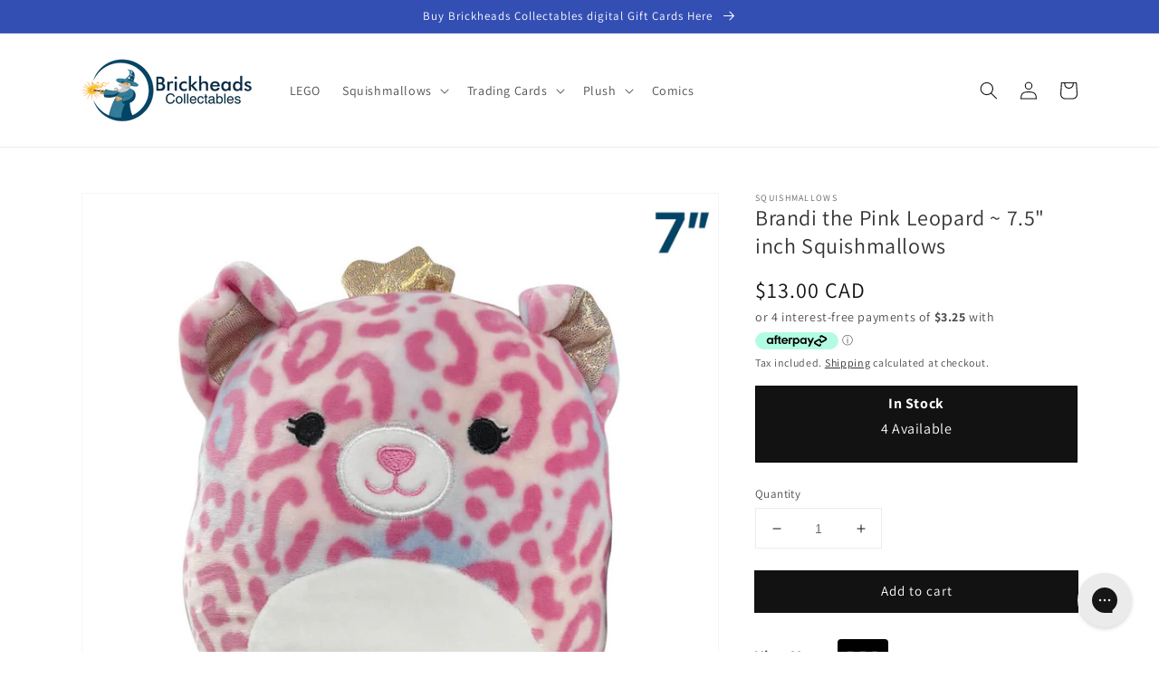

--- FILE ---
content_type: text/html; charset=utf-8
request_url: https://www.brickheadscollectables.com/en-ca/products/brandi-the-pink-leopard-7-inch-squishmallows-in-stock
body_size: 33831
content:
<!doctype html>
<html class="no-js" lang="en">
  <head>
    <link href="//www.brickheadscollectables.com/cdn/shop/t/6/assets/browse-options.css?v=147780308973790293551721992088" rel="stylesheet" type="text/css" media="all" />
    <meta charset="utf-8">
    <meta http-equiv="X-UA-Compatible" content="IE=edge">
    <meta name="viewport" content="width=device-width,initial-scale=1">
    <link rel="stylesheet" href="https://cdnjs.cloudflare.com/ajax/libs/font-awesome/6.0.0/css/all.min.css" crossorigin="anonymous">
 
    <meta name="theme-color" content="">
    <link rel="canonical" href="https://www.brickheadscollectables.com/en-ca/products/brandi-the-pink-leopard-7-inch-squishmallows-in-stock">
    <link rel="preconnect" href="https://cdn.shopify.com" crossorigin><link rel="icon" type="image/png" href="//www.brickheadscollectables.com/cdn/shop/files/logoonly_32x32.jpg?v=1704526737"><link rel="preconnect" href="https://fonts.shopifycdn.com" crossorigin><title>
      Brandi the Pink Leopard ~ 7.5&quot; inch Squishmallows
 &ndash; Brickheads Collectables</title>

    
      <meta name="description" content="Join the Squad! Hello, we&#39;re the Squishmallows! These supersoft, collectible plush toys make perfect cuddle companions for kids of all ages. Each Squishmallows has its own style and personality, encouraging fun and imaginative play. Once you&#39;ve had your first huggable Squishmallows friend, you&#39;ll quickly understand why">
    

    

<meta property="og:site_name" content="Brickheads Collectables">
<meta property="og:url" content="https://www.brickheadscollectables.com/en-ca/products/brandi-the-pink-leopard-7-inch-squishmallows-in-stock">
<meta property="og:title" content="Brandi the Pink Leopard ~ 7.5&quot; inch Squishmallows">
<meta property="og:type" content="product">
<meta property="og:description" content="Join the Squad! Hello, we&#39;re the Squishmallows! These supersoft, collectible plush toys make perfect cuddle companions for kids of all ages. Each Squishmallows has its own style and personality, encouraging fun and imaginative play. Once you&#39;ve had your first huggable Squishmallows friend, you&#39;ll quickly understand why"><meta property="og:image" content="http://www.brickheadscollectables.com/cdn/shop/products/WebSquish_1c9f2693-738f-4a1a-b8ca-d76f32a48816.png?v=1679393148">
  <meta property="og:image:secure_url" content="https://www.brickheadscollectables.com/cdn/shop/products/WebSquish_1c9f2693-738f-4a1a-b8ca-d76f32a48816.png?v=1679393148">
  <meta property="og:image:width" content="1000">
  <meta property="og:image:height" content="1000"><meta property="og:price:amount" content="13.00">
  <meta property="og:price:currency" content="CAD"><meta name="twitter:card" content="summary_large_image">
<meta name="twitter:title" content="Brandi the Pink Leopard ~ 7.5&quot; inch Squishmallows">
<meta name="twitter:description" content="Join the Squad! Hello, we&#39;re the Squishmallows! These supersoft, collectible plush toys make perfect cuddle companions for kids of all ages. Each Squishmallows has its own style and personality, encouraging fun and imaginative play. Once you&#39;ve had your first huggable Squishmallows friend, you&#39;ll quickly understand why">


    <script src="//www.brickheadscollectables.com/cdn/shop/t/6/assets/global.js?v=97500168696395156291709551087" defer="defer"></script>
    <script>window.performance && window.performance.mark && window.performance.mark('shopify.content_for_header.start');</script><meta name="google-site-verification" content="d83SRptNH3EQlTUO-SBWuchYGYSmSIJtAgn8qHTPJyo">
<meta id="shopify-digital-wallet" name="shopify-digital-wallet" content="/44730777758/digital_wallets/dialog">
<meta name="shopify-checkout-api-token" content="3493b69eb86c2cabf0d8261796a721bf">
<meta id="in-context-paypal-metadata" data-shop-id="44730777758" data-venmo-supported="false" data-environment="production" data-locale="en_US" data-paypal-v4="true" data-currency="CAD">
<link rel="alternate" hreflang="x-default" href="https://www.brickheadscollectables.com/products/brandi-the-pink-leopard-7-inch-squishmallows-in-stock">
<link rel="alternate" hreflang="en" href="https://www.brickheadscollectables.com/products/brandi-the-pink-leopard-7-inch-squishmallows-in-stock">
<link rel="alternate" hreflang="en-CA" href="https://www.brickheadscollectables.com/en-ca/products/brandi-the-pink-leopard-7-inch-squishmallows-in-stock">
<link rel="alternate" type="application/json+oembed" href="https://www.brickheadscollectables.com/en-ca/products/brandi-the-pink-leopard-7-inch-squishmallows-in-stock.oembed">
<script async="async" src="/checkouts/internal/preloads.js?locale=en-CA"></script>
<link rel="preconnect" href="https://shop.app" crossorigin="anonymous">
<script async="async" src="https://shop.app/checkouts/internal/preloads.js?locale=en-CA&shop_id=44730777758" crossorigin="anonymous"></script>
<script id="apple-pay-shop-capabilities" type="application/json">{"shopId":44730777758,"countryCode":"AU","currencyCode":"CAD","merchantCapabilities":["supports3DS"],"merchantId":"gid:\/\/shopify\/Shop\/44730777758","merchantName":"Brickheads Collectables","requiredBillingContactFields":["postalAddress","email"],"requiredShippingContactFields":["postalAddress","email"],"shippingType":"shipping","supportedNetworks":["visa","masterCard","amex","jcb"],"total":{"type":"pending","label":"Brickheads Collectables","amount":"1.00"},"shopifyPaymentsEnabled":true,"supportsSubscriptions":true}</script>
<script id="shopify-features" type="application/json">{"accessToken":"3493b69eb86c2cabf0d8261796a721bf","betas":["rich-media-storefront-analytics"],"domain":"www.brickheadscollectables.com","predictiveSearch":true,"shopId":44730777758,"locale":"en"}</script>
<script>var Shopify = Shopify || {};
Shopify.shop = "brickheads-collectables.myshopify.com";
Shopify.locale = "en";
Shopify.currency = {"active":"CAD","rate":"0.94969956"};
Shopify.country = "CA";
Shopify.theme = {"name":"Dawn","id":129248461026,"schema_name":"Dawn","schema_version":"2.4.0","theme_store_id":887,"role":"main"};
Shopify.theme.handle = "null";
Shopify.theme.style = {"id":null,"handle":null};
Shopify.cdnHost = "www.brickheadscollectables.com/cdn";
Shopify.routes = Shopify.routes || {};
Shopify.routes.root = "/en-ca/";</script>
<script type="module">!function(o){(o.Shopify=o.Shopify||{}).modules=!0}(window);</script>
<script>!function(o){function n(){var o=[];function n(){o.push(Array.prototype.slice.apply(arguments))}return n.q=o,n}var t=o.Shopify=o.Shopify||{};t.loadFeatures=n(),t.autoloadFeatures=n()}(window);</script>
<script>
  window.ShopifyPay = window.ShopifyPay || {};
  window.ShopifyPay.apiHost = "shop.app\/pay";
  window.ShopifyPay.redirectState = null;
</script>
<script id="shop-js-analytics" type="application/json">{"pageType":"product"}</script>
<script defer="defer" async type="module" src="//www.brickheadscollectables.com/cdn/shopifycloud/shop-js/modules/v2/client.init-shop-cart-sync_IZsNAliE.en.esm.js"></script>
<script defer="defer" async type="module" src="//www.brickheadscollectables.com/cdn/shopifycloud/shop-js/modules/v2/chunk.common_0OUaOowp.esm.js"></script>
<script type="module">
  await import("//www.brickheadscollectables.com/cdn/shopifycloud/shop-js/modules/v2/client.init-shop-cart-sync_IZsNAliE.en.esm.js");
await import("//www.brickheadscollectables.com/cdn/shopifycloud/shop-js/modules/v2/chunk.common_0OUaOowp.esm.js");

  window.Shopify.SignInWithShop?.initShopCartSync?.({"fedCMEnabled":true,"windoidEnabled":true});

</script>
<script>
  window.Shopify = window.Shopify || {};
  if (!window.Shopify.featureAssets) window.Shopify.featureAssets = {};
  window.Shopify.featureAssets['shop-js'] = {"shop-cart-sync":["modules/v2/client.shop-cart-sync_DLOhI_0X.en.esm.js","modules/v2/chunk.common_0OUaOowp.esm.js"],"init-fed-cm":["modules/v2/client.init-fed-cm_C6YtU0w6.en.esm.js","modules/v2/chunk.common_0OUaOowp.esm.js"],"shop-button":["modules/v2/client.shop-button_BCMx7GTG.en.esm.js","modules/v2/chunk.common_0OUaOowp.esm.js"],"shop-cash-offers":["modules/v2/client.shop-cash-offers_BT26qb5j.en.esm.js","modules/v2/chunk.common_0OUaOowp.esm.js","modules/v2/chunk.modal_CGo_dVj3.esm.js"],"init-windoid":["modules/v2/client.init-windoid_B9PkRMql.en.esm.js","modules/v2/chunk.common_0OUaOowp.esm.js"],"init-shop-email-lookup-coordinator":["modules/v2/client.init-shop-email-lookup-coordinator_DZkqjsbU.en.esm.js","modules/v2/chunk.common_0OUaOowp.esm.js"],"shop-toast-manager":["modules/v2/client.shop-toast-manager_Di2EnuM7.en.esm.js","modules/v2/chunk.common_0OUaOowp.esm.js"],"shop-login-button":["modules/v2/client.shop-login-button_BtqW_SIO.en.esm.js","modules/v2/chunk.common_0OUaOowp.esm.js","modules/v2/chunk.modal_CGo_dVj3.esm.js"],"avatar":["modules/v2/client.avatar_BTnouDA3.en.esm.js"],"pay-button":["modules/v2/client.pay-button_CWa-C9R1.en.esm.js","modules/v2/chunk.common_0OUaOowp.esm.js"],"init-shop-cart-sync":["modules/v2/client.init-shop-cart-sync_IZsNAliE.en.esm.js","modules/v2/chunk.common_0OUaOowp.esm.js"],"init-customer-accounts":["modules/v2/client.init-customer-accounts_DenGwJTU.en.esm.js","modules/v2/client.shop-login-button_BtqW_SIO.en.esm.js","modules/v2/chunk.common_0OUaOowp.esm.js","modules/v2/chunk.modal_CGo_dVj3.esm.js"],"init-shop-for-new-customer-accounts":["modules/v2/client.init-shop-for-new-customer-accounts_JdHXxpS9.en.esm.js","modules/v2/client.shop-login-button_BtqW_SIO.en.esm.js","modules/v2/chunk.common_0OUaOowp.esm.js","modules/v2/chunk.modal_CGo_dVj3.esm.js"],"init-customer-accounts-sign-up":["modules/v2/client.init-customer-accounts-sign-up_D6__K_p8.en.esm.js","modules/v2/client.shop-login-button_BtqW_SIO.en.esm.js","modules/v2/chunk.common_0OUaOowp.esm.js","modules/v2/chunk.modal_CGo_dVj3.esm.js"],"checkout-modal":["modules/v2/client.checkout-modal_C_ZQDY6s.en.esm.js","modules/v2/chunk.common_0OUaOowp.esm.js","modules/v2/chunk.modal_CGo_dVj3.esm.js"],"shop-follow-button":["modules/v2/client.shop-follow-button_XetIsj8l.en.esm.js","modules/v2/chunk.common_0OUaOowp.esm.js","modules/v2/chunk.modal_CGo_dVj3.esm.js"],"lead-capture":["modules/v2/client.lead-capture_DvA72MRN.en.esm.js","modules/v2/chunk.common_0OUaOowp.esm.js","modules/v2/chunk.modal_CGo_dVj3.esm.js"],"shop-login":["modules/v2/client.shop-login_ClXNxyh6.en.esm.js","modules/v2/chunk.common_0OUaOowp.esm.js","modules/v2/chunk.modal_CGo_dVj3.esm.js"],"payment-terms":["modules/v2/client.payment-terms_CNlwjfZz.en.esm.js","modules/v2/chunk.common_0OUaOowp.esm.js","modules/v2/chunk.modal_CGo_dVj3.esm.js"]};
</script>
<script>(function() {
  var isLoaded = false;
  function asyncLoad() {
    if (isLoaded) return;
    isLoaded = true;
    var urls = ["https:\/\/chimpstatic.com\/mcjs-connected\/js\/users\/6fd4c2e54eb1f6dbfd2ac4681\/458cccceccff4975db4bd1697.js?shop=brickheads-collectables.myshopify.com","https:\/\/config.gorgias.chat\/bundle-loader\/01HB8J031WBKMD7R41DM5Z7F53?source=shopify1click\u0026shop=brickheads-collectables.myshopify.com","https:\/\/cdn.9gtb.com\/loader.js?g_cvt_id=0a442ef9-32f2-4994-b672-7de5b989b093\u0026shop=brickheads-collectables.myshopify.com"];
    for (var i = 0; i < urls.length; i++) {
      var s = document.createElement('script');
      s.type = 'text/javascript';
      s.async = true;
      s.src = urls[i];
      var x = document.getElementsByTagName('script')[0];
      x.parentNode.insertBefore(s, x);
    }
  };
  if(window.attachEvent) {
    window.attachEvent('onload', asyncLoad);
  } else {
    window.addEventListener('load', asyncLoad, false);
  }
})();</script>
<script id="__st">var __st={"a":44730777758,"offset":39600,"reqid":"e0c24533-60e0-4fb2-9bd3-1708bd94a8fd-1768553109","pageurl":"www.brickheadscollectables.com\/en-ca\/products\/brandi-the-pink-leopard-7-inch-squishmallows-in-stock","u":"1df5cc727c16","p":"product","rtyp":"product","rid":7659181900002};</script>
<script>window.ShopifyPaypalV4VisibilityTracking = true;</script>
<script id="captcha-bootstrap">!function(){'use strict';const t='contact',e='account',n='new_comment',o=[[t,t],['blogs',n],['comments',n],[t,'customer']],c=[[e,'customer_login'],[e,'guest_login'],[e,'recover_customer_password'],[e,'create_customer']],r=t=>t.map((([t,e])=>`form[action*='/${t}']:not([data-nocaptcha='true']) input[name='form_type'][value='${e}']`)).join(','),a=t=>()=>t?[...document.querySelectorAll(t)].map((t=>t.form)):[];function s(){const t=[...o],e=r(t);return a(e)}const i='password',u='form_key',d=['recaptcha-v3-token','g-recaptcha-response','h-captcha-response',i],f=()=>{try{return window.sessionStorage}catch{return}},m='__shopify_v',_=t=>t.elements[u];function p(t,e,n=!1){try{const o=window.sessionStorage,c=JSON.parse(o.getItem(e)),{data:r}=function(t){const{data:e,action:n}=t;return t[m]||n?{data:e,action:n}:{data:t,action:n}}(c);for(const[e,n]of Object.entries(r))t.elements[e]&&(t.elements[e].value=n);n&&o.removeItem(e)}catch(o){console.error('form repopulation failed',{error:o})}}const l='form_type',E='cptcha';function T(t){t.dataset[E]=!0}const w=window,h=w.document,L='Shopify',v='ce_forms',y='captcha';let A=!1;((t,e)=>{const n=(g='f06e6c50-85a8-45c8-87d0-21a2b65856fe',I='https://cdn.shopify.com/shopifycloud/storefront-forms-hcaptcha/ce_storefront_forms_captcha_hcaptcha.v1.5.2.iife.js',D={infoText:'Protected by hCaptcha',privacyText:'Privacy',termsText:'Terms'},(t,e,n)=>{const o=w[L][v],c=o.bindForm;if(c)return c(t,g,e,D).then(n);var r;o.q.push([[t,g,e,D],n]),r=I,A||(h.body.append(Object.assign(h.createElement('script'),{id:'captcha-provider',async:!0,src:r})),A=!0)});var g,I,D;w[L]=w[L]||{},w[L][v]=w[L][v]||{},w[L][v].q=[],w[L][y]=w[L][y]||{},w[L][y].protect=function(t,e){n(t,void 0,e),T(t)},Object.freeze(w[L][y]),function(t,e,n,w,h,L){const[v,y,A,g]=function(t,e,n){const i=e?o:[],u=t?c:[],d=[...i,...u],f=r(d),m=r(i),_=r(d.filter((([t,e])=>n.includes(e))));return[a(f),a(m),a(_),s()]}(w,h,L),I=t=>{const e=t.target;return e instanceof HTMLFormElement?e:e&&e.form},D=t=>v().includes(t);t.addEventListener('submit',(t=>{const e=I(t);if(!e)return;const n=D(e)&&!e.dataset.hcaptchaBound&&!e.dataset.recaptchaBound,o=_(e),c=g().includes(e)&&(!o||!o.value);(n||c)&&t.preventDefault(),c&&!n&&(function(t){try{if(!f())return;!function(t){const e=f();if(!e)return;const n=_(t);if(!n)return;const o=n.value;o&&e.removeItem(o)}(t);const e=Array.from(Array(32),(()=>Math.random().toString(36)[2])).join('');!function(t,e){_(t)||t.append(Object.assign(document.createElement('input'),{type:'hidden',name:u})),t.elements[u].value=e}(t,e),function(t,e){const n=f();if(!n)return;const o=[...t.querySelectorAll(`input[type='${i}']`)].map((({name:t})=>t)),c=[...d,...o],r={};for(const[a,s]of new FormData(t).entries())c.includes(a)||(r[a]=s);n.setItem(e,JSON.stringify({[m]:1,action:t.action,data:r}))}(t,e)}catch(e){console.error('failed to persist form',e)}}(e),e.submit())}));const S=(t,e)=>{t&&!t.dataset[E]&&(n(t,e.some((e=>e===t))),T(t))};for(const o of['focusin','change'])t.addEventListener(o,(t=>{const e=I(t);D(e)&&S(e,y())}));const B=e.get('form_key'),M=e.get(l),P=B&&M;t.addEventListener('DOMContentLoaded',(()=>{const t=y();if(P)for(const e of t)e.elements[l].value===M&&p(e,B);[...new Set([...A(),...v().filter((t=>'true'===t.dataset.shopifyCaptcha))])].forEach((e=>S(e,t)))}))}(h,new URLSearchParams(w.location.search),n,t,e,['guest_login'])})(!0,!0)}();</script>
<script integrity="sha256-4kQ18oKyAcykRKYeNunJcIwy7WH5gtpwJnB7kiuLZ1E=" data-source-attribution="shopify.loadfeatures" defer="defer" src="//www.brickheadscollectables.com/cdn/shopifycloud/storefront/assets/storefront/load_feature-a0a9edcb.js" crossorigin="anonymous"></script>
<script crossorigin="anonymous" defer="defer" src="//www.brickheadscollectables.com/cdn/shopifycloud/storefront/assets/shopify_pay/storefront-65b4c6d7.js?v=20250812"></script>
<script data-source-attribution="shopify.dynamic_checkout.dynamic.init">var Shopify=Shopify||{};Shopify.PaymentButton=Shopify.PaymentButton||{isStorefrontPortableWallets:!0,init:function(){window.Shopify.PaymentButton.init=function(){};var t=document.createElement("script");t.src="https://www.brickheadscollectables.com/cdn/shopifycloud/portable-wallets/latest/portable-wallets.en.js",t.type="module",document.head.appendChild(t)}};
</script>
<script data-source-attribution="shopify.dynamic_checkout.buyer_consent">
  function portableWalletsHideBuyerConsent(e){var t=document.getElementById("shopify-buyer-consent"),n=document.getElementById("shopify-subscription-policy-button");t&&n&&(t.classList.add("hidden"),t.setAttribute("aria-hidden","true"),n.removeEventListener("click",e))}function portableWalletsShowBuyerConsent(e){var t=document.getElementById("shopify-buyer-consent"),n=document.getElementById("shopify-subscription-policy-button");t&&n&&(t.classList.remove("hidden"),t.removeAttribute("aria-hidden"),n.addEventListener("click",e))}window.Shopify?.PaymentButton&&(window.Shopify.PaymentButton.hideBuyerConsent=portableWalletsHideBuyerConsent,window.Shopify.PaymentButton.showBuyerConsent=portableWalletsShowBuyerConsent);
</script>
<script data-source-attribution="shopify.dynamic_checkout.cart.bootstrap">document.addEventListener("DOMContentLoaded",(function(){function t(){return document.querySelector("shopify-accelerated-checkout-cart, shopify-accelerated-checkout")}if(t())Shopify.PaymentButton.init();else{new MutationObserver((function(e,n){t()&&(Shopify.PaymentButton.init(),n.disconnect())})).observe(document.body,{childList:!0,subtree:!0})}}));
</script>
<script id='scb4127' type='text/javascript' async='' src='https://www.brickheadscollectables.com/cdn/shopifycloud/privacy-banner/storefront-banner.js'></script><link id="shopify-accelerated-checkout-styles" rel="stylesheet" media="screen" href="https://www.brickheadscollectables.com/cdn/shopifycloud/portable-wallets/latest/accelerated-checkout-backwards-compat.css" crossorigin="anonymous">
<style id="shopify-accelerated-checkout-cart">
        #shopify-buyer-consent {
  margin-top: 1em;
  display: inline-block;
  width: 100%;
}

#shopify-buyer-consent.hidden {
  display: none;
}

#shopify-subscription-policy-button {
  background: none;
  border: none;
  padding: 0;
  text-decoration: underline;
  font-size: inherit;
  cursor: pointer;
}

#shopify-subscription-policy-button::before {
  box-shadow: none;
}

      </style>
<script id="sections-script" data-sections="main-product,product-recommendations,header,footer" defer="defer" src="//www.brickheadscollectables.com/cdn/shop/t/6/compiled_assets/scripts.js?4077"></script>
<script>window.performance && window.performance.mark && window.performance.mark('shopify.content_for_header.end');</script>


    <style data-shopify>
      @font-face {
  font-family: Assistant;
  font-weight: 400;
  font-style: normal;
  font-display: swap;
  src: url("//www.brickheadscollectables.com/cdn/fonts/assistant/assistant_n4.9120912a469cad1cc292572851508ca49d12e768.woff2") format("woff2"),
       url("//www.brickheadscollectables.com/cdn/fonts/assistant/assistant_n4.6e9875ce64e0fefcd3f4446b7ec9036b3ddd2985.woff") format("woff");
}

      @font-face {
  font-family: Assistant;
  font-weight: 700;
  font-style: normal;
  font-display: swap;
  src: url("//www.brickheadscollectables.com/cdn/fonts/assistant/assistant_n7.bf44452348ec8b8efa3aa3068825305886b1c83c.woff2") format("woff2"),
       url("//www.brickheadscollectables.com/cdn/fonts/assistant/assistant_n7.0c887fee83f6b3bda822f1150b912c72da0f7b64.woff") format("woff");
}

      
      
      
      @font-face {
  font-family: Assistant;
  font-weight: 400;
  font-style: normal;
  font-display: swap;
  src: url("//www.brickheadscollectables.com/cdn/fonts/assistant/assistant_n4.9120912a469cad1cc292572851508ca49d12e768.woff2") format("woff2"),
       url("//www.brickheadscollectables.com/cdn/fonts/assistant/assistant_n4.6e9875ce64e0fefcd3f4446b7ec9036b3ddd2985.woff") format("woff");
}


      :root {
        --font-body-family: Assistant, sans-serif;
        --font-body-style: normal;
        --font-body-weight: 400;

        --font-heading-family: Assistant, sans-serif;
        --font-heading-style: normal;
        --font-heading-weight: 400;

        --font-body-scale: 1.0;
        --font-heading-scale: 1.0;

        --color-base-text: 18, 18, 18;
        --color-base-background-1: 255, 255, 255;
        --color-base-background-2: 243, 243, 243;
        --color-base-solid-button-labels: 255, 255, 255;
        --color-base-outline-button-labels: 18, 18, 18;
        --color-base-accent-1: 18, 18, 18;
        --color-base-accent-2: 51, 79, 180;
        --payment-terms-background-color: #FFFFFF;

        --gradient-base-background-1: #FFFFFF;
        --gradient-base-background-2: #F3F3F3;
        --gradient-base-accent-1: #121212;
        --gradient-base-accent-2: #334FB4;

        --page-width: 120rem;
        --page-width-margin: 0rem;
      }

      *,
      *::before,
      *::after {
        box-sizing: inherit;
      }

      html {
        box-sizing: border-box;
        font-size: calc(var(--font-body-scale) * 62.5%);
        height: 100%;
      }

      body {
        display: grid;
        grid-template-rows: auto auto 1fr auto;
        grid-template-columns: 100%;
        min-height: 100%;
        margin: 0;
        font-size: 1.5rem;
        letter-spacing: 0.06rem;
        line-height: calc(1 + 0.8 / var(--font-body-scale));
        font-family: var(--font-body-family);
        font-style: var(--font-body-style);
        font-weight: var(--font-body-weight);
      }

      @media screen and (min-width: 750px) {
        body {
          font-size: 1.6rem;
        }
      }
    </style>

    <link href="//www.brickheadscollectables.com/cdn/shop/t/6/assets/base.css?v=11496321146860096951709947144" rel="stylesheet" type="text/css" media="all" />
<link rel="preload" as="font" href="//www.brickheadscollectables.com/cdn/fonts/assistant/assistant_n4.9120912a469cad1cc292572851508ca49d12e768.woff2" type="font/woff2" crossorigin><link rel="preload" as="font" href="//www.brickheadscollectables.com/cdn/fonts/assistant/assistant_n4.9120912a469cad1cc292572851508ca49d12e768.woff2" type="font/woff2" crossorigin><link rel="stylesheet" href="//www.brickheadscollectables.com/cdn/shop/t/6/assets/component-predictive-search.css?v=10425135875555615991638170820" media="print" onload="this.media='all'"><script>document.documentElement.className = document.documentElement.className.replace('no-js', 'js');</script>
  
<script>
    
    
    
    
    var gsf_conversion_data = {page_type : 'product', event : 'view_item', data : {product_data : [{variant_id : 46072483381474, product_id : 7659181900002, name : "Brandi the Pink Leopard ~ 7.5&quot; inch Squishmallows", price : "13.00", currency : "AUD", sku : "191726413202", brand : "Squishmallows", variant : "In Stock", category : "", quantity : "4" }], total_price : "13.00", shop_currency : "CAD"}};
    
</script>
<!-- BEGIN app block: shopify://apps/minmaxify-order-limits/blocks/app-embed-block/3acfba32-89f3-4377-ae20-cbb9abc48475 --><script type="text/javascript" src="https://limits.minmaxify.com/brickheads-collectables.myshopify.com?v=139a&r=20251129092645"></script>

<!-- END app block --><link href="https://monorail-edge.shopifysvc.com" rel="dns-prefetch">
<script>(function(){if ("sendBeacon" in navigator && "performance" in window) {try {var session_token_from_headers = performance.getEntriesByType('navigation')[0].serverTiming.find(x => x.name == '_s').description;} catch {var session_token_from_headers = undefined;}var session_cookie_matches = document.cookie.match(/_shopify_s=([^;]*)/);var session_token_from_cookie = session_cookie_matches && session_cookie_matches.length === 2 ? session_cookie_matches[1] : "";var session_token = session_token_from_headers || session_token_from_cookie || "";function handle_abandonment_event(e) {var entries = performance.getEntries().filter(function(entry) {return /monorail-edge.shopifysvc.com/.test(entry.name);});if (!window.abandonment_tracked && entries.length === 0) {window.abandonment_tracked = true;var currentMs = Date.now();var navigation_start = performance.timing.navigationStart;var payload = {shop_id: 44730777758,url: window.location.href,navigation_start,duration: currentMs - navigation_start,session_token,page_type: "product"};window.navigator.sendBeacon("https://monorail-edge.shopifysvc.com/v1/produce", JSON.stringify({schema_id: "online_store_buyer_site_abandonment/1.1",payload: payload,metadata: {event_created_at_ms: currentMs,event_sent_at_ms: currentMs}}));}}window.addEventListener('pagehide', handle_abandonment_event);}}());</script>
<script id="web-pixels-manager-setup">(function e(e,d,r,n,o){if(void 0===o&&(o={}),!Boolean(null===(a=null===(i=window.Shopify)||void 0===i?void 0:i.analytics)||void 0===a?void 0:a.replayQueue)){var i,a;window.Shopify=window.Shopify||{};var t=window.Shopify;t.analytics=t.analytics||{};var s=t.analytics;s.replayQueue=[],s.publish=function(e,d,r){return s.replayQueue.push([e,d,r]),!0};try{self.performance.mark("wpm:start")}catch(e){}var l=function(){var e={modern:/Edge?\/(1{2}[4-9]|1[2-9]\d|[2-9]\d{2}|\d{4,})\.\d+(\.\d+|)|Firefox\/(1{2}[4-9]|1[2-9]\d|[2-9]\d{2}|\d{4,})\.\d+(\.\d+|)|Chrom(ium|e)\/(9{2}|\d{3,})\.\d+(\.\d+|)|(Maci|X1{2}).+ Version\/(15\.\d+|(1[6-9]|[2-9]\d|\d{3,})\.\d+)([,.]\d+|)( \(\w+\)|)( Mobile\/\w+|) Safari\/|Chrome.+OPR\/(9{2}|\d{3,})\.\d+\.\d+|(CPU[ +]OS|iPhone[ +]OS|CPU[ +]iPhone|CPU IPhone OS|CPU iPad OS)[ +]+(15[._]\d+|(1[6-9]|[2-9]\d|\d{3,})[._]\d+)([._]\d+|)|Android:?[ /-](13[3-9]|1[4-9]\d|[2-9]\d{2}|\d{4,})(\.\d+|)(\.\d+|)|Android.+Firefox\/(13[5-9]|1[4-9]\d|[2-9]\d{2}|\d{4,})\.\d+(\.\d+|)|Android.+Chrom(ium|e)\/(13[3-9]|1[4-9]\d|[2-9]\d{2}|\d{4,})\.\d+(\.\d+|)|SamsungBrowser\/([2-9]\d|\d{3,})\.\d+/,legacy:/Edge?\/(1[6-9]|[2-9]\d|\d{3,})\.\d+(\.\d+|)|Firefox\/(5[4-9]|[6-9]\d|\d{3,})\.\d+(\.\d+|)|Chrom(ium|e)\/(5[1-9]|[6-9]\d|\d{3,})\.\d+(\.\d+|)([\d.]+$|.*Safari\/(?![\d.]+ Edge\/[\d.]+$))|(Maci|X1{2}).+ Version\/(10\.\d+|(1[1-9]|[2-9]\d|\d{3,})\.\d+)([,.]\d+|)( \(\w+\)|)( Mobile\/\w+|) Safari\/|Chrome.+OPR\/(3[89]|[4-9]\d|\d{3,})\.\d+\.\d+|(CPU[ +]OS|iPhone[ +]OS|CPU[ +]iPhone|CPU IPhone OS|CPU iPad OS)[ +]+(10[._]\d+|(1[1-9]|[2-9]\d|\d{3,})[._]\d+)([._]\d+|)|Android:?[ /-](13[3-9]|1[4-9]\d|[2-9]\d{2}|\d{4,})(\.\d+|)(\.\d+|)|Mobile Safari.+OPR\/([89]\d|\d{3,})\.\d+\.\d+|Android.+Firefox\/(13[5-9]|1[4-9]\d|[2-9]\d{2}|\d{4,})\.\d+(\.\d+|)|Android.+Chrom(ium|e)\/(13[3-9]|1[4-9]\d|[2-9]\d{2}|\d{4,})\.\d+(\.\d+|)|Android.+(UC? ?Browser|UCWEB|U3)[ /]?(15\.([5-9]|\d{2,})|(1[6-9]|[2-9]\d|\d{3,})\.\d+)\.\d+|SamsungBrowser\/(5\.\d+|([6-9]|\d{2,})\.\d+)|Android.+MQ{2}Browser\/(14(\.(9|\d{2,})|)|(1[5-9]|[2-9]\d|\d{3,})(\.\d+|))(\.\d+|)|K[Aa][Ii]OS\/(3\.\d+|([4-9]|\d{2,})\.\d+)(\.\d+|)/},d=e.modern,r=e.legacy,n=navigator.userAgent;return n.match(d)?"modern":n.match(r)?"legacy":"unknown"}(),u="modern"===l?"modern":"legacy",c=(null!=n?n:{modern:"",legacy:""})[u],f=function(e){return[e.baseUrl,"/wpm","/b",e.hashVersion,"modern"===e.buildTarget?"m":"l",".js"].join("")}({baseUrl:d,hashVersion:r,buildTarget:u}),m=function(e){var d=e.version,r=e.bundleTarget,n=e.surface,o=e.pageUrl,i=e.monorailEndpoint;return{emit:function(e){var a=e.status,t=e.errorMsg,s=(new Date).getTime(),l=JSON.stringify({metadata:{event_sent_at_ms:s},events:[{schema_id:"web_pixels_manager_load/3.1",payload:{version:d,bundle_target:r,page_url:o,status:a,surface:n,error_msg:t},metadata:{event_created_at_ms:s}}]});if(!i)return console&&console.warn&&console.warn("[Web Pixels Manager] No Monorail endpoint provided, skipping logging."),!1;try{return self.navigator.sendBeacon.bind(self.navigator)(i,l)}catch(e){}var u=new XMLHttpRequest;try{return u.open("POST",i,!0),u.setRequestHeader("Content-Type","text/plain"),u.send(l),!0}catch(e){return console&&console.warn&&console.warn("[Web Pixels Manager] Got an unhandled error while logging to Monorail."),!1}}}}({version:r,bundleTarget:l,surface:e.surface,pageUrl:self.location.href,monorailEndpoint:e.monorailEndpoint});try{o.browserTarget=l,function(e){var d=e.src,r=e.async,n=void 0===r||r,o=e.onload,i=e.onerror,a=e.sri,t=e.scriptDataAttributes,s=void 0===t?{}:t,l=document.createElement("script"),u=document.querySelector("head"),c=document.querySelector("body");if(l.async=n,l.src=d,a&&(l.integrity=a,l.crossOrigin="anonymous"),s)for(var f in s)if(Object.prototype.hasOwnProperty.call(s,f))try{l.dataset[f]=s[f]}catch(e){}if(o&&l.addEventListener("load",o),i&&l.addEventListener("error",i),u)u.appendChild(l);else{if(!c)throw new Error("Did not find a head or body element to append the script");c.appendChild(l)}}({src:f,async:!0,onload:function(){if(!function(){var e,d;return Boolean(null===(d=null===(e=window.Shopify)||void 0===e?void 0:e.analytics)||void 0===d?void 0:d.initialized)}()){var d=window.webPixelsManager.init(e)||void 0;if(d){var r=window.Shopify.analytics;r.replayQueue.forEach((function(e){var r=e[0],n=e[1],o=e[2];d.publishCustomEvent(r,n,o)})),r.replayQueue=[],r.publish=d.publishCustomEvent,r.visitor=d.visitor,r.initialized=!0}}},onerror:function(){return m.emit({status:"failed",errorMsg:"".concat(f," has failed to load")})},sri:function(e){var d=/^sha384-[A-Za-z0-9+/=]+$/;return"string"==typeof e&&d.test(e)}(c)?c:"",scriptDataAttributes:o}),m.emit({status:"loading"})}catch(e){m.emit({status:"failed",errorMsg:(null==e?void 0:e.message)||"Unknown error"})}}})({shopId: 44730777758,storefrontBaseUrl: "https://www.brickheadscollectables.com",extensionsBaseUrl: "https://extensions.shopifycdn.com/cdn/shopifycloud/web-pixels-manager",monorailEndpoint: "https://monorail-edge.shopifysvc.com/unstable/produce_batch",surface: "storefront-renderer",enabledBetaFlags: ["2dca8a86"],webPixelsConfigList: [{"id":"504103138","configuration":"{\"config\":\"{\\\"pixel_id\\\":\\\"GT-W6NJBL4\\\",\\\"target_country\\\":\\\"AU\\\",\\\"gtag_events\\\":[{\\\"type\\\":\\\"purchase\\\",\\\"action_label\\\":\\\"MC-MDQCNX4JK2\\\"},{\\\"type\\\":\\\"page_view\\\",\\\"action_label\\\":\\\"MC-MDQCNX4JK2\\\"},{\\\"type\\\":\\\"view_item\\\",\\\"action_label\\\":\\\"MC-MDQCNX4JK2\\\"}],\\\"enable_monitoring_mode\\\":false}\"}","eventPayloadVersion":"v1","runtimeContext":"OPEN","scriptVersion":"b2a88bafab3e21179ed38636efcd8a93","type":"APP","apiClientId":1780363,"privacyPurposes":[],"dataSharingAdjustments":{"protectedCustomerApprovalScopes":["read_customer_address","read_customer_email","read_customer_name","read_customer_personal_data","read_customer_phone"]}},{"id":"135725282","configuration":"{\"pixel_id\":\"290758155480456\",\"pixel_type\":\"facebook_pixel\",\"metaapp_system_user_token\":\"-\"}","eventPayloadVersion":"v1","runtimeContext":"OPEN","scriptVersion":"ca16bc87fe92b6042fbaa3acc2fbdaa6","type":"APP","apiClientId":2329312,"privacyPurposes":["ANALYTICS","MARKETING","SALE_OF_DATA"],"dataSharingAdjustments":{"protectedCustomerApprovalScopes":["read_customer_address","read_customer_email","read_customer_name","read_customer_personal_data","read_customer_phone"]}},{"id":"shopify-app-pixel","configuration":"{}","eventPayloadVersion":"v1","runtimeContext":"STRICT","scriptVersion":"0450","apiClientId":"shopify-pixel","type":"APP","privacyPurposes":["ANALYTICS","MARKETING"]},{"id":"shopify-custom-pixel","eventPayloadVersion":"v1","runtimeContext":"LAX","scriptVersion":"0450","apiClientId":"shopify-pixel","type":"CUSTOM","privacyPurposes":["ANALYTICS","MARKETING"]}],isMerchantRequest: false,initData: {"shop":{"name":"Brickheads Collectables","paymentSettings":{"currencyCode":"AUD"},"myshopifyDomain":"brickheads-collectables.myshopify.com","countryCode":"AU","storefrontUrl":"https:\/\/www.brickheadscollectables.com\/en-ca"},"customer":null,"cart":null,"checkout":null,"productVariants":[{"price":{"amount":13.0,"currencyCode":"CAD"},"product":{"title":"Brandi the Pink Leopard ~ 7.5\" inch Squishmallows","vendor":"Squishmallows","id":"7659181900002","untranslatedTitle":"Brandi the Pink Leopard ~ 7.5\" inch Squishmallows","url":"\/en-ca\/products\/brandi-the-pink-leopard-7-inch-squishmallows-in-stock","type":""},"id":"46072483381474","image":{"src":"\/\/www.brickheadscollectables.com\/cdn\/shop\/products\/WebSquish_1c9f2693-738f-4a1a-b8ca-d76f32a48816.png?v=1679393148"},"sku":"191726413202","title":"In Stock","untranslatedTitle":"In Stock"}],"purchasingCompany":null},},"https://www.brickheadscollectables.com/cdn","fcfee988w5aeb613cpc8e4bc33m6693e112",{"modern":"","legacy":""},{"shopId":"44730777758","storefrontBaseUrl":"https:\/\/www.brickheadscollectables.com","extensionBaseUrl":"https:\/\/extensions.shopifycdn.com\/cdn\/shopifycloud\/web-pixels-manager","surface":"storefront-renderer","enabledBetaFlags":"[\"2dca8a86\"]","isMerchantRequest":"false","hashVersion":"fcfee988w5aeb613cpc8e4bc33m6693e112","publish":"custom","events":"[[\"page_viewed\",{}],[\"product_viewed\",{\"productVariant\":{\"price\":{\"amount\":13.0,\"currencyCode\":\"CAD\"},\"product\":{\"title\":\"Brandi the Pink Leopard ~ 7.5\\\" inch Squishmallows\",\"vendor\":\"Squishmallows\",\"id\":\"7659181900002\",\"untranslatedTitle\":\"Brandi the Pink Leopard ~ 7.5\\\" inch Squishmallows\",\"url\":\"\/en-ca\/products\/brandi-the-pink-leopard-7-inch-squishmallows-in-stock\",\"type\":\"\"},\"id\":\"46072483381474\",\"image\":{\"src\":\"\/\/www.brickheadscollectables.com\/cdn\/shop\/products\/WebSquish_1c9f2693-738f-4a1a-b8ca-d76f32a48816.png?v=1679393148\"},\"sku\":\"191726413202\",\"title\":\"In Stock\",\"untranslatedTitle\":\"In Stock\"}}]]"});</script><script>
  window.ShopifyAnalytics = window.ShopifyAnalytics || {};
  window.ShopifyAnalytics.meta = window.ShopifyAnalytics.meta || {};
  window.ShopifyAnalytics.meta.currency = 'CAD';
  var meta = {"product":{"id":7659181900002,"gid":"gid:\/\/shopify\/Product\/7659181900002","vendor":"Squishmallows","type":"","handle":"brandi-the-pink-leopard-7-inch-squishmallows-in-stock","variants":[{"id":46072483381474,"price":1300,"name":"Brandi the Pink Leopard ~ 7.5\" inch Squishmallows - In Stock","public_title":"In Stock","sku":"191726413202"}],"remote":false},"page":{"pageType":"product","resourceType":"product","resourceId":7659181900002,"requestId":"e0c24533-60e0-4fb2-9bd3-1708bd94a8fd-1768553109"}};
  for (var attr in meta) {
    window.ShopifyAnalytics.meta[attr] = meta[attr];
  }
</script>
<script class="analytics">
  (function () {
    var customDocumentWrite = function(content) {
      var jquery = null;

      if (window.jQuery) {
        jquery = window.jQuery;
      } else if (window.Checkout && window.Checkout.$) {
        jquery = window.Checkout.$;
      }

      if (jquery) {
        jquery('body').append(content);
      }
    };

    var hasLoggedConversion = function(token) {
      if (token) {
        return document.cookie.indexOf('loggedConversion=' + token) !== -1;
      }
      return false;
    }

    var setCookieIfConversion = function(token) {
      if (token) {
        var twoMonthsFromNow = new Date(Date.now());
        twoMonthsFromNow.setMonth(twoMonthsFromNow.getMonth() + 2);

        document.cookie = 'loggedConversion=' + token + '; expires=' + twoMonthsFromNow;
      }
    }

    var trekkie = window.ShopifyAnalytics.lib = window.trekkie = window.trekkie || [];
    if (trekkie.integrations) {
      return;
    }
    trekkie.methods = [
      'identify',
      'page',
      'ready',
      'track',
      'trackForm',
      'trackLink'
    ];
    trekkie.factory = function(method) {
      return function() {
        var args = Array.prototype.slice.call(arguments);
        args.unshift(method);
        trekkie.push(args);
        return trekkie;
      };
    };
    for (var i = 0; i < trekkie.methods.length; i++) {
      var key = trekkie.methods[i];
      trekkie[key] = trekkie.factory(key);
    }
    trekkie.load = function(config) {
      trekkie.config = config || {};
      trekkie.config.initialDocumentCookie = document.cookie;
      var first = document.getElementsByTagName('script')[0];
      var script = document.createElement('script');
      script.type = 'text/javascript';
      script.onerror = function(e) {
        var scriptFallback = document.createElement('script');
        scriptFallback.type = 'text/javascript';
        scriptFallback.onerror = function(error) {
                var Monorail = {
      produce: function produce(monorailDomain, schemaId, payload) {
        var currentMs = new Date().getTime();
        var event = {
          schema_id: schemaId,
          payload: payload,
          metadata: {
            event_created_at_ms: currentMs,
            event_sent_at_ms: currentMs
          }
        };
        return Monorail.sendRequest("https://" + monorailDomain + "/v1/produce", JSON.stringify(event));
      },
      sendRequest: function sendRequest(endpointUrl, payload) {
        // Try the sendBeacon API
        if (window && window.navigator && typeof window.navigator.sendBeacon === 'function' && typeof window.Blob === 'function' && !Monorail.isIos12()) {
          var blobData = new window.Blob([payload], {
            type: 'text/plain'
          });

          if (window.navigator.sendBeacon(endpointUrl, blobData)) {
            return true;
          } // sendBeacon was not successful

        } // XHR beacon

        var xhr = new XMLHttpRequest();

        try {
          xhr.open('POST', endpointUrl);
          xhr.setRequestHeader('Content-Type', 'text/plain');
          xhr.send(payload);
        } catch (e) {
          console.log(e);
        }

        return false;
      },
      isIos12: function isIos12() {
        return window.navigator.userAgent.lastIndexOf('iPhone; CPU iPhone OS 12_') !== -1 || window.navigator.userAgent.lastIndexOf('iPad; CPU OS 12_') !== -1;
      }
    };
    Monorail.produce('monorail-edge.shopifysvc.com',
      'trekkie_storefront_load_errors/1.1',
      {shop_id: 44730777758,
      theme_id: 129248461026,
      app_name: "storefront",
      context_url: window.location.href,
      source_url: "//www.brickheadscollectables.com/cdn/s/trekkie.storefront.cd680fe47e6c39ca5d5df5f0a32d569bc48c0f27.min.js"});

        };
        scriptFallback.async = true;
        scriptFallback.src = '//www.brickheadscollectables.com/cdn/s/trekkie.storefront.cd680fe47e6c39ca5d5df5f0a32d569bc48c0f27.min.js';
        first.parentNode.insertBefore(scriptFallback, first);
      };
      script.async = true;
      script.src = '//www.brickheadscollectables.com/cdn/s/trekkie.storefront.cd680fe47e6c39ca5d5df5f0a32d569bc48c0f27.min.js';
      first.parentNode.insertBefore(script, first);
    };
    trekkie.load(
      {"Trekkie":{"appName":"storefront","development":false,"defaultAttributes":{"shopId":44730777758,"isMerchantRequest":null,"themeId":129248461026,"themeCityHash":"5251139300904043583","contentLanguage":"en","currency":"CAD","eventMetadataId":"05caf59c-1708-4b70-bb90-20f27025e4e1"},"isServerSideCookieWritingEnabled":true,"monorailRegion":"shop_domain","enabledBetaFlags":["65f19447"]},"Session Attribution":{},"S2S":{"facebookCapiEnabled":false,"source":"trekkie-storefront-renderer","apiClientId":580111}}
    );

    var loaded = false;
    trekkie.ready(function() {
      if (loaded) return;
      loaded = true;

      window.ShopifyAnalytics.lib = window.trekkie;

      var originalDocumentWrite = document.write;
      document.write = customDocumentWrite;
      try { window.ShopifyAnalytics.merchantGoogleAnalytics.call(this); } catch(error) {};
      document.write = originalDocumentWrite;

      window.ShopifyAnalytics.lib.page(null,{"pageType":"product","resourceType":"product","resourceId":7659181900002,"requestId":"e0c24533-60e0-4fb2-9bd3-1708bd94a8fd-1768553109","shopifyEmitted":true});

      var match = window.location.pathname.match(/checkouts\/(.+)\/(thank_you|post_purchase)/)
      var token = match? match[1]: undefined;
      if (!hasLoggedConversion(token)) {
        setCookieIfConversion(token);
        window.ShopifyAnalytics.lib.track("Viewed Product",{"currency":"CAD","variantId":46072483381474,"productId":7659181900002,"productGid":"gid:\/\/shopify\/Product\/7659181900002","name":"Brandi the Pink Leopard ~ 7.5\" inch Squishmallows - In Stock","price":"13.00","sku":"191726413202","brand":"Squishmallows","variant":"In Stock","category":"","nonInteraction":true,"remote":false},undefined,undefined,{"shopifyEmitted":true});
      window.ShopifyAnalytics.lib.track("monorail:\/\/trekkie_storefront_viewed_product\/1.1",{"currency":"CAD","variantId":46072483381474,"productId":7659181900002,"productGid":"gid:\/\/shopify\/Product\/7659181900002","name":"Brandi the Pink Leopard ~ 7.5\" inch Squishmallows - In Stock","price":"13.00","sku":"191726413202","brand":"Squishmallows","variant":"In Stock","category":"","nonInteraction":true,"remote":false,"referer":"https:\/\/www.brickheadscollectables.com\/en-ca\/products\/brandi-the-pink-leopard-7-inch-squishmallows-in-stock"});
      }
    });


        var eventsListenerScript = document.createElement('script');
        eventsListenerScript.async = true;
        eventsListenerScript.src = "//www.brickheadscollectables.com/cdn/shopifycloud/storefront/assets/shop_events_listener-3da45d37.js";
        document.getElementsByTagName('head')[0].appendChild(eventsListenerScript);

})();</script>
<script
  defer
  src="https://www.brickheadscollectables.com/cdn/shopifycloud/perf-kit/shopify-perf-kit-3.0.3.min.js"
  data-application="storefront-renderer"
  data-shop-id="44730777758"
  data-render-region="gcp-us-central1"
  data-page-type="product"
  data-theme-instance-id="129248461026"
  data-theme-name="Dawn"
  data-theme-version="2.4.0"
  data-monorail-region="shop_domain"
  data-resource-timing-sampling-rate="10"
  data-shs="true"
  data-shs-beacon="true"
  data-shs-export-with-fetch="true"
  data-shs-logs-sample-rate="1"
  data-shs-beacon-endpoint="https://www.brickheadscollectables.com/api/collect"
></script>
</head>

<script>
document.addEventListener('DOMContentLoaded', function () {
    var grids = document.querySelectorAll('.product-grid'); // Select all product grids on the page
    
    // Ensure each product grid is ready before shuffling
    if (grids.length > 0) {
        grids.forEach(function(ul) {
            var lis = Array.from(ul.getElementsByClassName('grid__item')); // Get all grid items
            
            if (lis.length > 0) {
                for (var i = lis.length - 1; i > 0; i--) {
                    var j = Math.floor(Math.random() * (i + 1));
                    ul.insertBefore(lis[j], lis[i]); // Shuffle items within the grid
                }
            }
        });
    }
});
</script>
  
  <body class="gradient">
    <a class="skip-to-content-link button visually-hidden" href="#MainContent">
      Skip to content
    </a>

    <div id="shopify-section-announcement-bar" class="shopify-section"><div class="announcement-bar color-accent-2 gradient" role="region" aria-label="Announcement" ><a href="/en-ca/products/brickheads-collectables-online-gift-card" class="announcement-bar__link link link--text focus-inset animate-arrow"><p class="announcement-bar__message h5">
                Buy Brickheads Collectables digital Gift Cards Here
<svg viewBox="0 0 14 10" fill="none" aria-hidden="true" focusable="false" role="presentation" class="icon icon-arrow" xmlns="http://www.w3.org/2000/svg">
  <path fill-rule="evenodd" clip-rule="evenodd" d="M8.537.808a.5.5 0 01.817-.162l4 4a.5.5 0 010 .708l-4 4a.5.5 0 11-.708-.708L11.793 5.5H1a.5.5 0 010-1h10.793L8.646 1.354a.5.5 0 01-.109-.546z" fill="currentColor">
</svg>

</p></a></div><div class="announcement-bar color-accent-2 gradient" role="region" aria-label="Announcement" ></div>
</div>
    <div id="shopify-section-header" class="shopify-section"><link rel="stylesheet" href="//www.brickheadscollectables.com/cdn/shop/t/6/assets/component-list-menu.css?v=64415338994707074161705922732" media="print" onload="this.media='all'">
<link rel="stylesheet" href="//www.brickheadscollectables.com/cdn/shop/t/6/assets/component-search.css?v=128662198121899399791638170815" media="print" onload="this.media='all'">
<link rel="stylesheet" href="//www.brickheadscollectables.com/cdn/shop/t/6/assets/component-menu-drawer.css?v=25441607779389632351638170818" media="print" onload="this.media='all'">
<link rel="stylesheet" href="//www.brickheadscollectables.com/cdn/shop/t/6/assets/component-cart-notification.css?v=460858370205038421638170814" media="print" onload="this.media='all'">
<link rel="stylesheet" href="//www.brickheadscollectables.com/cdn/shop/t/6/assets/component-cart-items.css?v=157471800145148034221638170835" media="print" onload="this.media='all'"><link rel="stylesheet" href="//www.brickheadscollectables.com/cdn/shop/t/6/assets/component-price.css?v=5328827735059554991638170817" media="print" onload="this.media='all'">
  <link rel="stylesheet" href="//www.brickheadscollectables.com/cdn/shop/t/6/assets/component-loading-overlay.css?v=167310470843593579841638170838" media="print" onload="this.media='all'"><noscript><link href="//www.brickheadscollectables.com/cdn/shop/t/6/assets/component-list-menu.css?v=64415338994707074161705922732" rel="stylesheet" type="text/css" media="all" /></noscript>
<noscript><link href="//www.brickheadscollectables.com/cdn/shop/t/6/assets/component-search.css?v=128662198121899399791638170815" rel="stylesheet" type="text/css" media="all" /></noscript>
<noscript><link href="//www.brickheadscollectables.com/cdn/shop/t/6/assets/component-menu-drawer.css?v=25441607779389632351638170818" rel="stylesheet" type="text/css" media="all" /></noscript>
<noscript><link href="//www.brickheadscollectables.com/cdn/shop/t/6/assets/component-cart-notification.css?v=460858370205038421638170814" rel="stylesheet" type="text/css" media="all" /></noscript>
<noscript><link href="//www.brickheadscollectables.com/cdn/shop/t/6/assets/component-cart-items.css?v=157471800145148034221638170835" rel="stylesheet" type="text/css" media="all" /></noscript>

<style>
  header-drawer {
    justify-self: start;
    margin-left: -1.2rem;
  }

  @media screen and (min-width: 990px) {
    header-drawer {
      display: none;
    }
  }

  .menu-drawer-container {
    display: flex;
  }

  .list-menu {
    list-style: none;
    padding: 0;
    margin: 0;
  }

  .list-menu--inline {
    display: inline-flex;
    flex-wrap: wrap;
  }

  summary.list-menu__item {
    padding-right: 2.7rem;
  }

  .list-menu__item {
    display: flex;
    align-items: center;
    line-height: calc(1 + 0.3 / var(--font-body-scale));
  }

  .list-menu__item--link {
    text-decoration: none;
    padding-bottom: 1rem;
    padding-top: 1rem;
    line-height: calc(1 + 0.8 / var(--font-body-scale));
  }

  @media screen and (min-width: 750px) {
    .list-menu__item--link {
      padding-bottom: 0.5rem;
      padding-top: 0.5rem;
    }
  }
</style>

<script src="//www.brickheadscollectables.com/cdn/shop/t/6/assets/details-disclosure.js?v=118626640824924522881638170833" defer="defer"></script>
<script src="//www.brickheadscollectables.com/cdn/shop/t/6/assets/details-modal.js?v=4511761896672669691638170832" defer="defer"></script>
<script src="//www.brickheadscollectables.com/cdn/shop/t/6/assets/cart-notification.js?v=18770815536247936311638170816" defer="defer"></script>

<svg xmlns="http://www.w3.org/2000/svg" class="hidden">
  <symbol id="icon-search" viewbox="0 0 18 19" fill="none">
    <path fill-rule="evenodd" clip-rule="evenodd" d="M11.03 11.68A5.784 5.784 0 112.85 3.5a5.784 5.784 0 018.18 8.18zm.26 1.12a6.78 6.78 0 11.72-.7l5.4 5.4a.5.5 0 11-.71.7l-5.41-5.4z" fill="currentColor"/>
  </symbol>

  <symbol id="icon-close" class="icon icon-close" fill="none" viewBox="0 0 18 17">
    <path d="M.865 15.978a.5.5 0 00.707.707l7.433-7.431 7.579 7.282a.501.501 0 00.846-.37.5.5 0 00-.153-.351L9.712 8.546l7.417-7.416a.5.5 0 10-.707-.708L8.991 7.853 1.413.573a.5.5 0 10-.693.72l7.563 7.268-7.418 7.417z" fill="currentColor">
  </symbol>
</svg>
<sticky-header class="header-wrapper color-background-1 gradient header-wrapper--border-bottom">
  <header class="header header--middle-left page-width header--has-menu"><header-drawer data-breakpoint="tablet">
        <details id="Details-menu-drawer-container" class="menu-drawer-container">
          <summary class="header__icon header__icon--menu header__icon--summary link focus-inset" aria-label="Menu">
            <span>
              <svg xmlns="http://www.w3.org/2000/svg" aria-hidden="true" focusable="false" role="presentation" class="icon icon-hamburger" fill="none" viewBox="0 0 18 16">
  <path d="M1 .5a.5.5 0 100 1h15.71a.5.5 0 000-1H1zM.5 8a.5.5 0 01.5-.5h15.71a.5.5 0 010 1H1A.5.5 0 01.5 8zm0 7a.5.5 0 01.5-.5h15.71a.5.5 0 010 1H1a.5.5 0 01-.5-.5z" fill="currentColor">
</svg>

              <svg xmlns="http://www.w3.org/2000/svg" aria-hidden="true" focusable="false" role="presentation" class="icon icon-close" fill="none" viewBox="0 0 18 17">
  <path d="M.865 15.978a.5.5 0 00.707.707l7.433-7.431 7.579 7.282a.501.501 0 00.846-.37.5.5 0 00-.153-.351L9.712 8.546l7.417-7.416a.5.5 0 10-.707-.708L8.991 7.853 1.413.573a.5.5 0 10-.693.72l7.563 7.268-7.418 7.417z" fill="currentColor">
</svg>

            </span>
          </summary>
          <div id="menu-drawer" class="menu-drawer motion-reduce" tabindex="-1">
            <div class="menu-drawer__inner-container">
              <div class="menu-drawer__navigation-container">
                <nav class="menu-drawer__navigation">
                  <ul class="menu-drawer__menu list-menu" role="list"><li><a href="/en-ca/pages/lego-sets" class="menu-drawer__menu-item list-menu__item link link--text focus-inset">
                            LEGO
                          </a></li><li><details id="Details-menu-drawer-menu-item-2">
                            <summary class="menu-drawer__menu-item list-menu__item link link--text focus-inset">
                              Squishmallows
                              <svg viewBox="0 0 14 10" fill="none" aria-hidden="true" focusable="false" role="presentation" class="icon icon-arrow" xmlns="http://www.w3.org/2000/svg">
  <path fill-rule="evenodd" clip-rule="evenodd" d="M8.537.808a.5.5 0 01.817-.162l4 4a.5.5 0 010 .708l-4 4a.5.5 0 11-.708-.708L11.793 5.5H1a.5.5 0 010-1h10.793L8.646 1.354a.5.5 0 01-.109-.546z" fill="currentColor">
</svg>

                              <svg aria-hidden="true" focusable="false" role="presentation" class="icon icon-caret" viewBox="0 0 10 6">
  <path fill-rule="evenodd" clip-rule="evenodd" d="M9.354.646a.5.5 0 00-.708 0L5 4.293 1.354.646a.5.5 0 00-.708.708l4 4a.5.5 0 00.708 0l4-4a.5.5 0 000-.708z" fill="currentColor">
</svg>

                            </summary>
                            <div id="link-Squishmallows" class="menu-drawer__submenu motion-reduce" tabindex="-1">
                              <div class="menu-drawer__inner-submenu">
                                <button class="menu-drawer__close-button link link--text focus-inset" aria-expanded="true">
                                  <svg viewBox="0 0 14 10" fill="none" aria-hidden="true" focusable="false" role="presentation" class="icon icon-arrow" xmlns="http://www.w3.org/2000/svg">
  <path fill-rule="evenodd" clip-rule="evenodd" d="M8.537.808a.5.5 0 01.817-.162l4 4a.5.5 0 010 .708l-4 4a.5.5 0 11-.708-.708L11.793 5.5H1a.5.5 0 010-1h10.793L8.646 1.354a.5.5 0 01-.109-.546z" fill="currentColor">
</svg>

                                  Squishmallows
                                </button>
                                <ul class="menu-drawer__menu list-menu" role="list" tabindex="-1"><li><a href="/en-ca/collections/in-stock-squishmallows" class="menu-drawer__menu-item link link--text list-menu__item focus-inset">
                                          In Stock
                                        </a></li><li><a href="/en-ca/collections/coming-soon-squishmallows" class="menu-drawer__menu-item link link--text list-menu__item focus-inset">
                                          Coming Soon
                                        </a></li><li><a href="/en-ca/collections/all-current-squishmallows" class="menu-drawer__menu-item link link--text list-menu__item focus-inset">
                                          All Current Squishmallows
                                        </a></li><li><a href="/en-ca/collections/clip-ons" class="menu-drawer__menu-item link link--text list-menu__item focus-inset">
                                          Clip On&#39;s
                                        </a></li><li><a href="/en-ca/collections/5-squishmallows" class="menu-drawer__menu-item link link--text list-menu__item focus-inset">
                                          5 Inch
                                        </a></li><li><a href="/en-ca/collections/7-squishmallows" class="menu-drawer__menu-item link link--text list-menu__item focus-inset">
                                          7 - 7.5 Inch
                                        </a></li><li><a href="/en-ca/collections/12-squishmallows" class="menu-drawer__menu-item link link--text list-menu__item focus-inset">
                                          12 Inch
                                        </a></li><li><a href="/en-ca/collections/16-squishmallows" class="menu-drawer__menu-item link link--text list-menu__item focus-inset">
                                          16 Inch
                                        </a></li><li><a href="/en-ca/collections/micromallows" class="menu-drawer__menu-item link link--text list-menu__item focus-inset">
                                          Micromallows
                                        </a></li><li><a href="/en-ca/collections/mystery-boxes" class="menu-drawer__menu-item link link--text list-menu__item focus-inset">
                                          Mystery Boxes
                                        </a></li><li><a href="/en-ca/collections/hugmees" class="menu-drawer__menu-item link link--text list-menu__item focus-inset">
                                          HUGMEEs
                                        </a></li><li><a href="/en-ca/collections/squishville-singles" class="menu-drawer__menu-item link link--text list-menu__item focus-inset">
                                          SQUISHVILLE Singles
                                        </a></li><li><a href="/en-ca/collections/squishville" class="menu-drawer__menu-item link link--text list-menu__item focus-inset">
                                          SQUISHVILLE
                                        </a></li></ul>
                              </div>
                            </div>
                          </details></li><li><details id="Details-menu-drawer-menu-item-3">
                            <summary class="menu-drawer__menu-item list-menu__item link link--text focus-inset">
                              Trading Cards
                              <svg viewBox="0 0 14 10" fill="none" aria-hidden="true" focusable="false" role="presentation" class="icon icon-arrow" xmlns="http://www.w3.org/2000/svg">
  <path fill-rule="evenodd" clip-rule="evenodd" d="M8.537.808a.5.5 0 01.817-.162l4 4a.5.5 0 010 .708l-4 4a.5.5 0 11-.708-.708L11.793 5.5H1a.5.5 0 010-1h10.793L8.646 1.354a.5.5 0 01-.109-.546z" fill="currentColor">
</svg>

                              <svg aria-hidden="true" focusable="false" role="presentation" class="icon icon-caret" viewBox="0 0 10 6">
  <path fill-rule="evenodd" clip-rule="evenodd" d="M9.354.646a.5.5 0 00-.708 0L5 4.293 1.354.646a.5.5 0 00-.708.708l4 4a.5.5 0 00.708 0l4-4a.5.5 0 000-.708z" fill="currentColor">
</svg>

                            </summary>
                            <div id="link-Trading Cards" class="menu-drawer__submenu motion-reduce" tabindex="-1">
                              <div class="menu-drawer__inner-submenu">
                                <button class="menu-drawer__close-button link link--text focus-inset" aria-expanded="true">
                                  <svg viewBox="0 0 14 10" fill="none" aria-hidden="true" focusable="false" role="presentation" class="icon icon-arrow" xmlns="http://www.w3.org/2000/svg">
  <path fill-rule="evenodd" clip-rule="evenodd" d="M8.537.808a.5.5 0 01.817-.162l4 4a.5.5 0 010 .708l-4 4a.5.5 0 11-.708-.708L11.793 5.5H1a.5.5 0 010-1h10.793L8.646 1.354a.5.5 0 01-.109-.546z" fill="currentColor">
</svg>

                                  Trading Cards
                                </button>
                                <ul class="menu-drawer__menu list-menu" role="list" tabindex="-1"><li><a href="/en-ca/pages/pokemon-main" class="menu-drawer__menu-item link link--text list-menu__item focus-inset">
                                          Pokémon
                                        </a></li><li><a href="/en-ca/collections/yu-gi-oh-in-stock" class="menu-drawer__menu-item link link--text list-menu__item focus-inset">
                                          Yu-Gi-Oh!
                                        </a></li><li><a href="/en-ca/collections/star-wars-trading-cards" class="menu-drawer__menu-item link link--text list-menu__item focus-inset">
                                          Star Wars
                                        </a></li><li><a href="/en-ca/collections/marvel-trading-cards" class="menu-drawer__menu-item link link--text list-menu__item focus-inset">
                                          Marvel
                                        </a></li><li><a href="/en-ca/collections/disney-lorcana" class="menu-drawer__menu-item link link--text list-menu__item focus-inset">
                                          Disney Lorcana
                                        </a></li><li><a href="/en-ca/collections/afl-cards" class="menu-drawer__menu-item link link--text list-menu__item focus-inset">
                                          AFL
                                        </a></li><li><a href="/en-ca/collections/nba-trading-cards" class="menu-drawer__menu-item link link--text list-menu__item focus-inset">
                                          NBA
                                        </a></li><li><a href="/en-ca/collections/nhl" class="menu-drawer__menu-item link link--text list-menu__item focus-inset">
                                          NHL
                                        </a></li></ul>
                              </div>
                            </div>
                          </details></li><li><details id="Details-menu-drawer-menu-item-4">
                            <summary class="menu-drawer__menu-item list-menu__item link link--text focus-inset">
                              Plush
                              <svg viewBox="0 0 14 10" fill="none" aria-hidden="true" focusable="false" role="presentation" class="icon icon-arrow" xmlns="http://www.w3.org/2000/svg">
  <path fill-rule="evenodd" clip-rule="evenodd" d="M8.537.808a.5.5 0 01.817-.162l4 4a.5.5 0 010 .708l-4 4a.5.5 0 11-.708-.708L11.793 5.5H1a.5.5 0 010-1h10.793L8.646 1.354a.5.5 0 01-.109-.546z" fill="currentColor">
</svg>

                              <svg aria-hidden="true" focusable="false" role="presentation" class="icon icon-caret" viewBox="0 0 10 6">
  <path fill-rule="evenodd" clip-rule="evenodd" d="M9.354.646a.5.5 0 00-.708 0L5 4.293 1.354.646a.5.5 0 00-.708.708l4 4a.5.5 0 00.708 0l4-4a.5.5 0 000-.708z" fill="currentColor">
</svg>

                            </summary>
                            <div id="link-Plush" class="menu-drawer__submenu motion-reduce" tabindex="-1">
                              <div class="menu-drawer__inner-submenu">
                                <button class="menu-drawer__close-button link link--text focus-inset" aria-expanded="true">
                                  <svg viewBox="0 0 14 10" fill="none" aria-hidden="true" focusable="false" role="presentation" class="icon icon-arrow" xmlns="http://www.w3.org/2000/svg">
  <path fill-rule="evenodd" clip-rule="evenodd" d="M8.537.808a.5.5 0 01.817-.162l4 4a.5.5 0 010 .708l-4 4a.5.5 0 11-.708-.708L11.793 5.5H1a.5.5 0 010-1h10.793L8.646 1.354a.5.5 0 01-.109-.546z" fill="currentColor">
</svg>

                                  Plush
                                </button>
                                <ul class="menu-drawer__menu list-menu" role="list" tabindex="-1"><li><a href="/en-ca/collections/bumbumz" class="menu-drawer__menu-item link link--text list-menu__item focus-inset">
                                          BumBumz
                                        </a></li><li><a href="/en-ca/collections/pusheen" class="menu-drawer__menu-item link link--text list-menu__item focus-inset">
                                          Pusheen
                                        </a></li><li><a href="/en-ca/collections/zuru-snackles" class="menu-drawer__menu-item link link--text list-menu__item focus-inset">
                                          Zuru Snackles
                                        </a></li></ul>
                              </div>
                            </div>
                          </details></li><li><a href="/en-ca/collections/latest-comics" class="menu-drawer__menu-item list-menu__item link link--text focus-inset">
                            Comics
                          </a></li></ul>
                </nav>
                <div class="menu-drawer__utility-links"><a href="/en-ca/account/login" class="menu-drawer__account link focus-inset h5">
                      <svg xmlns="http://www.w3.org/2000/svg" aria-hidden="true" focusable="false" role="presentation" class="icon icon-account" fill="none" viewBox="0 0 18 19">
  <path fill-rule="evenodd" clip-rule="evenodd" d="M6 4.5a3 3 0 116 0 3 3 0 01-6 0zm3-4a4 4 0 100 8 4 4 0 000-8zm5.58 12.15c1.12.82 1.83 2.24 1.91 4.85H1.51c.08-2.6.79-4.03 1.9-4.85C4.66 11.75 6.5 11.5 9 11.5s4.35.26 5.58 1.15zM9 10.5c-2.5 0-4.65.24-6.17 1.35C1.27 12.98.5 14.93.5 18v.5h17V18c0-3.07-.77-5.02-2.33-6.15-1.52-1.1-3.67-1.35-6.17-1.35z" fill="currentColor">
</svg>

Log in</a><ul class="list list-social list-unstyled" role="list"></ul>
                </div>
              </div>
            </div>
          </div>
        </details>
      </header-drawer><a href="/en-ca" class="header__heading-link link link--text focus-inset"><img srcset="//www.brickheadscollectables.com/cdn/shop/files/BusinessCardLogoHorozontal-NoBackground_190x.png?v=1614335983 1x, //www.brickheadscollectables.com/cdn/shop/files/BusinessCardLogoHorozontal-NoBackground_190x@2x.png?v=1614335983 2x"
              src="//www.brickheadscollectables.com/cdn/shop/files/BusinessCardLogoHorozontal-NoBackground_190x.png?v=1614335983"
              loading="lazy"
              class="header__heading-logo"
              width="2450"
              height="900"
              alt="Brickheads Collectables"
            ></a><nav class="header__inline-menu">
        <ul class="list-menu list-menu--inline" role="list"><li><a href="/en-ca/pages/lego-sets" class="header__menu-item header__menu-item list-menu__item link link--text focus-inset">
                  <span>LEGO</span>
                </a></li><li><details-disclosure>
                  <details id="Details-HeaderMenu-2">
                    <summary class="header__menu-item list-menu__item link focus-inset">
                      <span>Squishmallows</span>
                      <svg aria-hidden="true" focusable="false" role="presentation" class="icon icon-caret" viewBox="0 0 10 6">
  <path fill-rule="evenodd" clip-rule="evenodd" d="M9.354.646a.5.5 0 00-.708 0L5 4.293 1.354.646a.5.5 0 00-.708.708l4 4a.5.5 0 00.708 0l4-4a.5.5 0 000-.708z" fill="currentColor">
</svg>

                    </summary>
                    <ul id="HeaderMenu-MenuList-2" class="header__submenu list-menu list-menu--disclosure caption-large motion-reduce" role="list" tabindex="-1"><li><a href="/en-ca/collections/in-stock-squishmallows" class="header__menu-item list-menu__item link link--text focus-inset caption-large">
                              In Stock
                            </a></li><li><a href="/en-ca/collections/coming-soon-squishmallows" class="header__menu-item list-menu__item link link--text focus-inset caption-large">
                              Coming Soon
                            </a></li><li><a href="/en-ca/collections/all-current-squishmallows" class="header__menu-item list-menu__item link link--text focus-inset caption-large">
                              All Current Squishmallows
                            </a></li><li><a href="/en-ca/collections/clip-ons" class="header__menu-item list-menu__item link link--text focus-inset caption-large">
                              Clip On&#39;s
                            </a></li><li><a href="/en-ca/collections/5-squishmallows" class="header__menu-item list-menu__item link link--text focus-inset caption-large">
                              5 Inch
                            </a></li><li><a href="/en-ca/collections/7-squishmallows" class="header__menu-item list-menu__item link link--text focus-inset caption-large">
                              7 - 7.5 Inch
                            </a></li><li><a href="/en-ca/collections/12-squishmallows" class="header__menu-item list-menu__item link link--text focus-inset caption-large">
                              12 Inch
                            </a></li><li><a href="/en-ca/collections/16-squishmallows" class="header__menu-item list-menu__item link link--text focus-inset caption-large">
                              16 Inch
                            </a></li><li><a href="/en-ca/collections/micromallows" class="header__menu-item list-menu__item link link--text focus-inset caption-large">
                              Micromallows
                            </a></li><li><a href="/en-ca/collections/mystery-boxes" class="header__menu-item list-menu__item link link--text focus-inset caption-large">
                              Mystery Boxes
                            </a></li><li><a href="/en-ca/collections/hugmees" class="header__menu-item list-menu__item link link--text focus-inset caption-large">
                              HUGMEEs
                            </a></li><li><a href="/en-ca/collections/squishville-singles" class="header__menu-item list-menu__item link link--text focus-inset caption-large">
                              SQUISHVILLE Singles
                            </a></li><li><a href="/en-ca/collections/squishville" class="header__menu-item list-menu__item link link--text focus-inset caption-large">
                              SQUISHVILLE
                            </a></li></ul>
                  </details>
                </details-disclosure></li><li><details-disclosure>
                  <details id="Details-HeaderMenu-3">
                    <summary class="header__menu-item list-menu__item link focus-inset">
                      <span>Trading Cards</span>
                      <svg aria-hidden="true" focusable="false" role="presentation" class="icon icon-caret" viewBox="0 0 10 6">
  <path fill-rule="evenodd" clip-rule="evenodd" d="M9.354.646a.5.5 0 00-.708 0L5 4.293 1.354.646a.5.5 0 00-.708.708l4 4a.5.5 0 00.708 0l4-4a.5.5 0 000-.708z" fill="currentColor">
</svg>

                    </summary>
                    <ul id="HeaderMenu-MenuList-3" class="header__submenu list-menu list-menu--disclosure caption-large motion-reduce" role="list" tabindex="-1"><li><a href="/en-ca/pages/pokemon-main" class="header__menu-item list-menu__item link link--text focus-inset caption-large">
                              Pokémon
                            </a></li><li><a href="/en-ca/collections/yu-gi-oh-in-stock" class="header__menu-item list-menu__item link link--text focus-inset caption-large">
                              Yu-Gi-Oh!
                            </a></li><li><a href="/en-ca/collections/star-wars-trading-cards" class="header__menu-item list-menu__item link link--text focus-inset caption-large">
                              Star Wars
                            </a></li><li><a href="/en-ca/collections/marvel-trading-cards" class="header__menu-item list-menu__item link link--text focus-inset caption-large">
                              Marvel
                            </a></li><li><a href="/en-ca/collections/disney-lorcana" class="header__menu-item list-menu__item link link--text focus-inset caption-large">
                              Disney Lorcana
                            </a></li><li><a href="/en-ca/collections/afl-cards" class="header__menu-item list-menu__item link link--text focus-inset caption-large">
                              AFL
                            </a></li><li><a href="/en-ca/collections/nba-trading-cards" class="header__menu-item list-menu__item link link--text focus-inset caption-large">
                              NBA
                            </a></li><li><a href="/en-ca/collections/nhl" class="header__menu-item list-menu__item link link--text focus-inset caption-large">
                              NHL
                            </a></li></ul>
                  </details>
                </details-disclosure></li><li><details-disclosure>
                  <details id="Details-HeaderMenu-4">
                    <summary class="header__menu-item list-menu__item link focus-inset">
                      <span>Plush</span>
                      <svg aria-hidden="true" focusable="false" role="presentation" class="icon icon-caret" viewBox="0 0 10 6">
  <path fill-rule="evenodd" clip-rule="evenodd" d="M9.354.646a.5.5 0 00-.708 0L5 4.293 1.354.646a.5.5 0 00-.708.708l4 4a.5.5 0 00.708 0l4-4a.5.5 0 000-.708z" fill="currentColor">
</svg>

                    </summary>
                    <ul id="HeaderMenu-MenuList-4" class="header__submenu list-menu list-menu--disclosure caption-large motion-reduce" role="list" tabindex="-1"><li><a href="/en-ca/collections/bumbumz" class="header__menu-item list-menu__item link link--text focus-inset caption-large">
                              BumBumz
                            </a></li><li><a href="/en-ca/collections/pusheen" class="header__menu-item list-menu__item link link--text focus-inset caption-large">
                              Pusheen
                            </a></li><li><a href="/en-ca/collections/zuru-snackles" class="header__menu-item list-menu__item link link--text focus-inset caption-large">
                              Zuru Snackles
                            </a></li></ul>
                  </details>
                </details-disclosure></li><li><a href="/en-ca/collections/latest-comics" class="header__menu-item header__menu-item list-menu__item link link--text focus-inset">
                  <span>Comics</span>
                </a></li></ul>
      </nav><div class="header__icons">
      <details-modal class="header__search">
        <details>
          <summary class="header__icon header__icon--search header__icon--summary link focus-inset modal__toggle" aria-haspopup="dialog" aria-label="Search">
            <span>
              <svg class="modal__toggle-open icon icon-search" aria-hidden="true" focusable="false" role="presentation">
                <use href="#icon-search">
              </svg>
              <svg class="modal__toggle-close icon icon-close" aria-hidden="true" focusable="false" role="presentation">
                <use href="#icon-close">
              </svg>
            </span>
          </summary>
          <div class="search-modal modal__content" role="dialog" aria-modal="true" aria-label="Search">
            <div class="modal-overlay"></div>
            <div class="search-modal__content" tabindex="-1"><predictive-search class="search-modal__form" data-loading-text="Loading..."><form action="/en-ca/search" method="get" role="search" class="search search-modal__form">
                  <div class="field">
                    <input class="search__input field__input"
                      id="Search-In-Modal"
                      type="search"
                      name="q"
                      value=""
                      placeholder="Search"role="combobox"
                        aria-expanded="false"
                        aria-owns="predictive-search-results-list"
                        aria-controls="predictive-search-results-list"
                        aria-haspopup="listbox"
                        aria-autocomplete="list"
                        autocorrect="off"
                        autocomplete="off"
                        autocapitalize="off"
                        spellcheck="false">
                    <label class="field__label" for="Search-In-Modal">Search</label>
                    <input type="hidden" name="options[prefix]" value="last">
                    <button class="search__button field__button" aria-label="Search">
                      <svg class="icon icon-search" aria-hidden="true" focusable="false" role="presentation">
                        <use href="#icon-search">
                      </svg>
                    </button>
                  </div><div class="predictive-search predictive-search--header" tabindex="-1" data-predictive-search>
                      <div class="predictive-search__loading-state">
                        <svg aria-hidden="true" focusable="false" role="presentation" class="spinner" viewBox="0 0 66 66" xmlns="http://www.w3.org/2000/svg">
                          <circle class="path" fill="none" stroke-width="6" cx="33" cy="33" r="30"></circle>
                        </svg>
                      </div>
                    </div>

                    <span class="predictive-search-status visually-hidden" role="status" aria-hidden="true"></span></form></predictive-search><button type="button" class="search-modal__close-button modal__close-button link link--text focus-inset" aria-label="Close">
                <svg class="icon icon-close" aria-hidden="true" focusable="false" role="presentation">
                  <use href="#icon-close">
                </svg>
              </button>
            </div>
          </div>
        </details>
      </details-modal><a href="/en-ca/account/login" class="header__icon header__icon--account link focus-inset small-hide">
          <svg xmlns="http://www.w3.org/2000/svg" aria-hidden="true" focusable="false" role="presentation" class="icon icon-account" fill="none" viewBox="0 0 18 19">
  <path fill-rule="evenodd" clip-rule="evenodd" d="M6 4.5a3 3 0 116 0 3 3 0 01-6 0zm3-4a4 4 0 100 8 4 4 0 000-8zm5.58 12.15c1.12.82 1.83 2.24 1.91 4.85H1.51c.08-2.6.79-4.03 1.9-4.85C4.66 11.75 6.5 11.5 9 11.5s4.35.26 5.58 1.15zM9 10.5c-2.5 0-4.65.24-6.17 1.35C1.27 12.98.5 14.93.5 18v.5h17V18c0-3.07-.77-5.02-2.33-6.15-1.52-1.1-3.67-1.35-6.17-1.35z" fill="currentColor">
</svg>

          <span class="visually-hidden">Log in</span>
        </a><a href="/en-ca/cart" class="header__icon header__icon--cart link focus-inset" id="cart-icon-bubble"><svg class="icon icon-cart-empty" aria-hidden="true" focusable="false" role="presentation" xmlns="http://www.w3.org/2000/svg" viewBox="0 0 40 40" fill="none">
  <path d="m15.75 11.8h-3.16l-.77 11.6a5 5 0 0 0 4.99 5.34h7.38a5 5 0 0 0 4.99-5.33l-.78-11.61zm0 1h-2.22l-.71 10.67a4 4 0 0 0 3.99 4.27h7.38a4 4 0 0 0 4-4.27l-.72-10.67h-2.22v.63a4.75 4.75 0 1 1 -9.5 0zm8.5 0h-7.5v.63a3.75 3.75 0 1 0 7.5 0z" fill="currentColor" fill-rule="evenodd"/>
</svg>
<span class="visually-hidden">Cart</span></a>
    </div>
  </header>
</sticky-header>

<cart-notification>
  <div class="cart-notification-wrapper page-width color-background-1">
    <div id="cart-notification" class="cart-notification focus-inset" aria-modal="true" aria-label="Item added to your cart" role="dialog" tabindex="-1">
      <div class="cart-notification__header">
        <h2 class="cart-notification__heading caption-large text-body"><svg class="icon icon-checkmark color-foreground-text" aria-hidden="true" focusable="false" xmlns="http://www.w3.org/2000/svg" viewBox="0 0 12 9" fill="none">
  <path fill-rule="evenodd" clip-rule="evenodd" d="M11.35.643a.5.5 0 01.006.707l-6.77 6.886a.5.5 0 01-.719-.006L.638 4.845a.5.5 0 11.724-.69l2.872 3.011 6.41-6.517a.5.5 0 01.707-.006h-.001z" fill="currentColor"/>
</svg>
Item added to your cart</h2>
        <button type="button" class="cart-notification__close modal__close-button link link--text focus-inset" aria-label="Close">
          <svg class="icon icon-close" aria-hidden="true" focusable="false"><use href="#icon-close"></svg>
        </button>
      </div>
      <div id="cart-notification-product" class="cart-notification-product"></div>
      <div class="cart-notification__links">
        <a href="/en-ca/cart" id="cart-notification-button" class="button button--secondary button--full-width"></a>
        <form action="/en-ca/cart" method="post" id="cart-notification-form">
          <button class="button button--primary button--full-width" name="checkout">Check out</button>
        </form>
        <button type="button" class="link button-label">Continue shopping</button>
      </div>
    </div>
  </div>
</cart-notification>
<style data-shopify>
  .cart-notification {
     display: none;
  }
</style>


<script type="application/ld+json">
  {
    "@context": "http://schema.org",
    "@type": "Organization",
    "name": "Brickheads Collectables",
    
      
      "logo": "https:\/\/www.brickheadscollectables.com\/cdn\/shop\/files\/BusinessCardLogoHorozontal-NoBackground_2450x.png?v=1614335983",
    
    "sameAs": [
      "",
      "",
      "",
      "",
      "",
      "",
      "",
      "",
      ""
    ],
    "url": "https:\/\/www.brickheadscollectables.com"
  }
</script>
</div>
    <main id="MainContent" class="content-for-layout focus-none" role="main" tabindex="-1">
      <section id="shopify-section-template--15431883981026__main" class="shopify-section product-section spaced-section">
<link href="//www.brickheadscollectables.com/cdn/shop/t/6/assets/section-main-product.css?v=162880142055014253211704451327" rel="stylesheet" type="text/css" media="all" />
<link href="//www.brickheadscollectables.com/cdn/shop/t/6/assets/component-accordion.css?v=149984475906394884081638170813" rel="stylesheet" type="text/css" media="all" />
<link href="//www.brickheadscollectables.com/cdn/shop/t/6/assets/component-price.css?v=5328827735059554991638170817" rel="stylesheet" type="text/css" media="all" />
<link href="//www.brickheadscollectables.com/cdn/shop/t/6/assets/component-rte.css?v=84043763465619332371638170834" rel="stylesheet" type="text/css" media="all" />
<link href="//www.brickheadscollectables.com/cdn/shop/t/6/assets/component-slider.css?v=82006835487707820721638170819" rel="stylesheet" type="text/css" media="all" />
<link href="//www.brickheadscollectables.com/cdn/shop/t/6/assets/component-rating.css?v=24573085263941240431638170830" rel="stylesheet" type="text/css" media="all" />
<link href="//www.brickheadscollectables.com/cdn/shop/t/6/assets/component-loading-overlay.css?v=167310470843593579841638170838" rel="stylesheet" type="text/css" media="all" />

<link rel="stylesheet" href="//www.brickheadscollectables.com/cdn/shop/t/6/assets/component-deferred-media.css?v=171180198959671422251638170829" media="print" onload="this.media='all'">

<script src="//www.brickheadscollectables.com/cdn/shop/t/6/assets/product-form.js?v=1429052116008230011638170814" defer="defer"></script><style>
  /* FIX 2: Deal Banner Width - Make banners match button widths */
  .discount-box {
    width: 100%;
    margin: 10px 0;
    padding: 1px;
    background: #f0f0f0;
    border: 0px solid #ddd;
    text-align: center;
  }
  
  .discount-box a {
    display: block;
    width: 100%;
  }
  
  .discount-box p {
    margin: 0;
    font-size: 14px;
    line-height: 1.4;
  }
  
  /* Make sure banners match button container width */
  .product-form__buttons,
  .discount-box {
    max-width: 100%;
    box-sizing: border-box;
  }
  
  @media screen and (max-width: 749px) {
    .discount-box {
      padding: 10px;
      margin: 8px 0;
    }
    
    .discount-box p {
      font-size: 13px;
    }
  }
</style>

<section class="page-width">
  <div class="product grid grid--1-col grid--2-col-tablet">
    <div class="grid__item product__media-wrapper">
      <slider-component class="slider-mobile-gutter">
        <a class="skip-to-content-link button visually-hidden" href="#ProductInfo-template--15431883981026__main">
          Skip to product information
        </a>
        <ul class="product__media-list grid grid--peek list-unstyled slider slider--mobile" role="list"><li class="product__media-item grid__item slider__slide" data-media-id="template--15431883981026__main-31700161200354">
                

<noscript><div class="product__media media" style="padding-top: 100.0%;">
      <img
        srcset="//www.brickheadscollectables.com/cdn/shop/products/WebSquish_1c9f2693-738f-4a1a-b8ca-d76f32a48816_288x.png?v=1679393148 288w,
          //www.brickheadscollectables.com/cdn/shop/products/WebSquish_1c9f2693-738f-4a1a-b8ca-d76f32a48816_576x.png?v=1679393148 576w,
          //www.brickheadscollectables.com/cdn/shop/products/WebSquish_1c9f2693-738f-4a1a-b8ca-d76f32a48816_750x.png?v=1679393148 750w,
          
          
          //www.brickheadscollectables.com/cdn/shop/products/WebSquish_1c9f2693-738f-4a1a-b8ca-d76f32a48816.png?v=1679393148 1000w"
        src="//www.brickheadscollectables.com/cdn/shop/products/WebSquish_1c9f2693-738f-4a1a-b8ca-d76f32a48816_1200x.png?v=1679393148"
        sizes="(min-width: 1200px) 704px, (min-width: 750px) calc((100vw - 11.5rem) / 2), calc(100vw - 4rem)"
        loading="lazy"
        width="576"
        height="576"
        alt=""
      >
    </div></noscript>

<modal-opener class="product__modal-opener product__modal-opener--image no-js-hidden" data-modal="#ProductModal-template--15431883981026__main">
  <span class="product__media-icon motion-reduce" aria-hidden="true"><svg aria-hidden="true" focusable="false" role="presentation" class="icon icon-plus" width="19" height="19" viewBox="0 0 19 19" fill="none" xmlns="http://www.w3.org/2000/svg">
  <path fill-rule="evenodd" clip-rule="evenodd" d="M4.66724 7.93978C4.66655 7.66364 4.88984 7.43922 5.16598 7.43853L10.6996 7.42464C10.9758 7.42395 11.2002 7.64724 11.2009 7.92339C11.2016 8.19953 10.9783 8.42395 10.7021 8.42464L5.16849 8.43852C4.89235 8.43922 4.66793 8.21592 4.66724 7.93978Z" fill="currentColor"/>
  <path fill-rule="evenodd" clip-rule="evenodd" d="M7.92576 4.66463C8.2019 4.66394 8.42632 4.88723 8.42702 5.16337L8.4409 10.697C8.44159 10.9732 8.2183 11.1976 7.94215 11.1983C7.66601 11.199 7.44159 10.9757 7.4409 10.6995L7.42702 5.16588C7.42633 4.88974 7.64962 4.66532 7.92576 4.66463Z" fill="currentColor"/>
  <path fill-rule="evenodd" clip-rule="evenodd" d="M12.8324 3.03011C10.1255 0.323296 5.73693 0.323296 3.03011 3.03011C0.323296 5.73693 0.323296 10.1256 3.03011 12.8324C5.73693 15.5392 10.1255 15.5392 12.8324 12.8324C15.5392 10.1256 15.5392 5.73693 12.8324 3.03011ZM2.32301 2.32301C5.42035 -0.774336 10.4421 -0.774336 13.5395 2.32301C16.6101 5.39361 16.6366 10.3556 13.619 13.4588L18.2473 18.0871C18.4426 18.2824 18.4426 18.599 18.2473 18.7943C18.0521 18.9895 17.7355 18.9895 17.5402 18.7943L12.8778 14.1318C9.76383 16.6223 5.20839 16.4249 2.32301 13.5395C-0.774335 10.4421 -0.774335 5.42035 2.32301 2.32301Z" fill="currentColor"/>
</svg>
</span>

  <div class="product__media media media--transparent" style="padding-top: 100.0%;">
    <img
      srcset="//www.brickheadscollectables.com/cdn/shop/products/WebSquish_1c9f2693-738f-4a1a-b8ca-d76f32a48816_288x.png?v=1679393148 288w,
        //www.brickheadscollectables.com/cdn/shop/products/WebSquish_1c9f2693-738f-4a1a-b8ca-d76f32a48816_576x.png?v=1679393148 576w,
        //www.brickheadscollectables.com/cdn/shop/products/WebSquish_1c9f2693-738f-4a1a-b8ca-d76f32a48816_750x.png?v=1679393148 750w,
        
        
        //www.brickheadscollectables.com/cdn/shop/products/WebSquish_1c9f2693-738f-4a1a-b8ca-d76f32a48816.png?v=1679393148 1000w"
      src="//www.brickheadscollectables.com/cdn/shop/products/WebSquish_1c9f2693-738f-4a1a-b8ca-d76f32a48816_1200x.png?v=1679393148"
      sizes="(min-width: 1200px) 704px, (min-width: 750px) calc((100vw - 11.5rem) / 2), calc(100vw - 4rem)"
      loading="lazy"
      width="576"
      height="576"
      alt=""
    >
  </div>
  <button class="product__media-toggle" type="button" aria-haspopup="dialog" data-media-id="31700161200354">
    <span class="visually-hidden">Open media 1 in gallery view
</span>
  </button>
</modal-opener>
              </li></ul><div class="slider-buttons no-js-hidden small-hide">
          <button type="button" class="slider-button slider-button--prev" name="previous" aria-label="Slide left"><svg aria-hidden="true" focusable="false" role="presentation" class="icon icon-caret" viewBox="0 0 10 6">
  <path fill-rule="evenodd" clip-rule="evenodd" d="M9.354.646a.5.5 0 00-.708 0L5 4.293 1.354.646a.5.5 0 00-.708.708l4 4a.5.5 0 00.708 0l4-4a.5.5 0 000-.708z" fill="currentColor">
</svg>
</button>
          <div class="slider-counter caption">
            <span class="slider-counter--current">1</span>
            <span aria-hidden="true"> / </span>
            <span class="visually-hidden">of</span>
            <span class="slider-counter--total">1</span>
          </div>
          <button type="button" class="slider-button slider-button--next" name="next" aria-label="Slide right"><svg aria-hidden="true" focusable="false" role="presentation" class="icon icon-caret" viewBox="0 0 10 6">
  <path fill-rule="evenodd" clip-rule="evenodd" d="M9.354.646a.5.5 0 00-.708 0L5 4.293 1.354.646a.5.5 0 00-.708.708l4 4a.5.5 0 00.708 0l4-4a.5.5 0 000-.708z" fill="currentColor">
</svg>
</button>
        </div>
      </slider-component></div>
    <div class="product__info-wrapper grid__item">
      <div id="ProductInfo-template--15431883981026__main" class="product__info-container"><p class="product__text caption-with-letter-spacing" >Squishmallows</p><h1 class="product__title" >
              Brandi the Pink Leopard ~ 7.5&quot; inch Squishmallows
            </h1><p class="product__text subtitle" ></p><div class="no-js-hidden" id="price-template--15431883981026__main" role="status" >
<div class="price price--extra-large price--show-badge">
  <div><div class="price__regular">
      <span class="visually-hidden visually-hidden--inline">Regular price</span>
      <span class="price-item price-item--regular">
        $13.00 CAD
      </span>
    </div>
    <div class="price__sale">
        <span class="visually-hidden visually-hidden--inline">Regular price</span>
        <span>
          <s class="price-item price-item--regular">
            
              
            
          </s>
        </span><span class="visually-hidden visually-hidden--inline">Sale price</span>
      <span class="price-item price-item--sale price-item--last">
        $13.00 CAD
      </span>
    </div>
    <small class="unit-price caption hidden">
      <span class="visually-hidden">Unit price</span>
      <span class="price-item price-item--last">
        <span></span>
        <span aria-hidden="true">/</span>
        <span class="visually-hidden">&nbsp;per&nbsp;</span>
        <span>
        </span>
      </span>
    </small>
  </div><span class="badge price__badge-sale color-accent-2">
      Sale
    </span>

    <span class="badge price__badge-sold-out color-inverse">
      Sold out
    </span></div>
</div><div class="product__tax caption rte">Tax included.
<a href="/en-ca/policies/shipping-policy">Shipping</a> calculated at checkout.
</div><variant-radios class="no-js-hidden" data-section="template--15431883981026__main" data-url="/en-ca/products/brandi-the-pink-leopard-7-inch-squishmallows-in-stock" ><fieldset class="js product-form__input"><div class="custom-variant-row" style="margin-bottom: 10px;">
                                <input 
                                  type="radio" 
                                  id="template--15431883981026__main-1-0" 
                                  name="status" 
                                  value="In Stock" 
                                  form="product-form-template--15431883981026__main" 
                                  data-variant-id="46072483381474"
                                  checked="checked">
                                
                                <label for="template--15431883981026__main-1-0">
                                  <div class="stock-status">
                                    <span class="in-stock">In Stock</span><br>
                                    <span class="quantity">
                                      
                                        4 Available
                                      
                                    </span>
                                  </div>
                                </label>
                              </div></fieldset><script type="application/json">
                    [{"id":46072483381474,"title":"In Stock","option1":"In Stock","option2":null,"option3":null,"sku":"191726413202","requires_shipping":true,"taxable":true,"featured_image":null,"available":true,"name":"Brandi the Pink Leopard ~ 7.5\" inch Squishmallows - In Stock","public_title":"In Stock","options":["In Stock"],"price":1300,"weight":220,"compare_at_price":null,"inventory_management":"shopify","barcode":"191726413202","requires_selling_plan":false,"selling_plan_allocations":[]}]
                  </script>
                </variant-radios><noscript class="product-form__noscript-wrapper-template--15431883981026__main">
              <div class="product-form__input">
                <label class="form__label" for="Variants-template--15431883981026__main">Product variants</label>
                <div class="select">
                  <select name="id" id="Variants-template--15431883981026__main" class="select__select" form="product-form-template--15431883981026__main"><option
                        selected="selected"
                        
                        value="46072483381474"
                      >
                        In Stock

                        - $13.00
                      </option></select>
                  <svg aria-hidden="true" focusable="false" role="presentation" class="icon icon-caret" viewBox="0 0 10 6">
  <path fill-rule="evenodd" clip-rule="evenodd" d="M9.354.646a.5.5 0 00-.708 0L5 4.293 1.354.646a.5.5 0 00-.708.708l4 4a.5.5 0 00.708 0l4-4a.5.5 0 000-.708z" fill="currentColor">
</svg>

                </div>
              </div>
            </noscript>

            
            

            
            

            
            

            
            

            
            

            
            
<div class="product-form__input product-form__quantity" >
                <label class="form__label" for="Quantity-template--15431883981026__main">
                  Quantity
                </label>

                <quantity-input class="quantity">
                  <button class="quantity__button no-js-hidden" name="minus" type="button">
                    <span class="visually-hidden">Decrease quantity for Brandi the Pink Leopard ~ 7.5&amp;quot; inch Squishmallows</span>
                    <svg xmlns="http://www.w3.org/2000/svg" aria-hidden="true" focusable="false" role="presentation" class="icon icon-minus" fill="none" viewBox="0 0 10 2">
  <path fill-rule="evenodd" clip-rule="evenodd" d="M.5 1C.5.7.7.5 1 .5h8a.5.5 0 110 1H1A.5.5 0 01.5 1z" fill="currentColor">
</svg>

                  </button>
                  <input class="quantity__input"
                      type="number"
                      name="quantity"
                      id="Quantity-template--15431883981026__main"
                      min="1"
                      value="1"
                      form="product-form-template--15431883981026__main"
                    >
                  <button class="quantity__button no-js-hidden" name="plus" type="button">
                    <span class="visually-hidden">Increase quantity for Brandi the Pink Leopard ~ 7.5&amp;quot; inch Squishmallows</span>
                    <svg xmlns="http://www.w3.org/2000/svg" aria-hidden="true" focusable="false" role="presentation" class="icon icon-plus" fill="none" viewBox="0 0 10 10">
  <path fill-rule="evenodd" clip-rule="evenodd" d="M1 4.51a.5.5 0 000 1h3.5l.01 3.5a.5.5 0 001-.01V5.5l3.5-.01a.5.5 0 00-.01-1H5.5L5.49.99a.5.5 0 00-1 .01v3.5l-3.5.01H1z" fill="currentColor">
</svg>

                  </button>
                </quantity-input>
              </div><div >
              <product-form class="product-form">
                <div class="product-form__error-message-wrapper" role="alert" hidden>
                  <svg aria-hidden="true" focusable="false" role="presentation" class="icon icon-error" viewBox="0 0 13 13">
                    <circle cx="6.5" cy="6.50049" r="5.5" stroke="white" stroke-width="2"/>
                    <circle cx="6.5" cy="6.5" r="5.5" fill="#EB001B" stroke="#EB001B" stroke-width="0.7"/>
                    <path d="M5.87413 3.52832L5.97439 7.57216H7.02713L7.12739 3.52832H5.87413ZM6.50076 9.66091C6.88091 9.66091 7.18169 9.37267 7.18169 9.00504C7.18169 8.63742 6.88091 8.34917 6.50076 8.34917C6.12061 8.34917 5.81982 8.63742 5.81982 9.00504C5.81982 9.37267 6.12061 9.66091 6.50076 9.66091Z" fill="white"/>
                    <path d="M5.87413 3.17832H5.51535L5.52424 3.537L5.6245 7.58083L5.63296 7.92216H5.97439H7.02713H7.36856L7.37702 7.58083L7.47728 3.537L7.48617 3.17832H7.12739H5.87413ZM6.50076 10.0109C7.06121 10.0109 7.5317 9.57872 7.5317 9.00504C7.5317 8.43137 7.06121 7.99918 6.50076 7.99918C5.94031 7.99918 5.46982 8.43137 5.46982 9.00504C5.46982 9.57872 5.94031 10.0109 6.50076 10.0109Z" fill="white" stroke="#EB001B" stroke-width="0.7">
                  </svg>
                  <span class="product-form__error-message"></span>
                </div><form method="post" action="/en-ca/cart/add" id="product-form-template--15431883981026__main" accept-charset="UTF-8" class="form" enctype="multipart/form-data" novalidate="novalidate" data-type="add-to-cart-form"><input type="hidden" name="form_type" value="product" /><input type="hidden" name="utf8" value="✓" /><input type="hidden" name="id" value="46072483381474" disabled>
                  <div class="product-form__buttons">
                    <button
                      type="submit"
                      name="add"
                      id="AddToCartButton"
                      class="product-form__submit button button--full-width button--primary"
                    
                    >
                        <span>Add to cart
</span>
                        <div class="loading-overlay__spinner hidden">
                          <svg aria-hidden="true" focusable="false" role="presentation" class="spinner" viewBox="0 0 66 66" xmlns="http://www.w3.org/2000/svg">
                            <circle class="path" fill="none" stroke-width="6" cx="33" cy="33" r="30"></circle>
                          </svg>
                        </div>
                    </button></div><input type="hidden" name="product-id" value="7659181900002" /><input type="hidden" name="section-id" value="template--15431883981026__main" /></form></product-form>

              
              
              

              <link href="//www.brickheadscollectables.com/cdn/shop/t/6/assets/component-pickup-availability.css?v=182529111801178770621638170821" rel="stylesheet" type="text/css" media="all" />
<pickup-availability class="product__pickup-availabilities no-js-hidden"
                
                data-root-url="/en-ca"
                data-variant-id="46072483381474"
                data-has-only-default-variant="false"
              >
                <template>
                  <pickup-availability-preview class="pickup-availability-preview">
                    <svg xmlns="http://www.w3.org/2000/svg" fill="none" aria-hidden="true" focusable="false" role="presentation" class="icon icon-unavailable" fill="none" viewBox="0 0 20 20">
  <path fill="#DE3618" stroke="#fff" d="M13.94 3.94L10 7.878l-3.94-3.94A1.499 1.499 0 103.94 6.06L7.88 10l-3.94 3.94a1.499 1.499 0 102.12 2.12L10 12.12l3.94 3.94a1.497 1.497 0 002.12 0 1.499 1.499 0 000-2.12L12.122 10l3.94-3.94a1.499 1.499 0 10-2.121-2.12z"/>
</svg>

                    <div class="pickup-availability-info">
                      <p class="caption-large">Couldn&#39;t load pickup availability</p>
                      <button class="pickup-availability-button link link--text underlined-link">Refresh</button>
                    </div>
                  </pickup-availability-preview>
                </template>
              </pickup-availability>
            </div>

            
              <div class="product-tags">
                <strong>View More:</strong>
                
                  <span class="product-tag product-tag-button" onclick="filterProductsByTag('')" data-tag="7-7.5">7-7.5</span>
                
              </div> 
              <style>
                .product-tag-button {
                  display: inline-block;
                  padding: 5px 10px;
                  margin: 5px;
                  background-color: #000;
                  color: #fff;
                  border-radius: 4px;
                  cursor: pointer;
                }
              </style>
            

            <script src="//www.brickheadscollectables.com/cdn/shop/t/6/assets/pickup-availability.js?v=95345216988985239631638170837" defer="defer"></script><div class="product__description rte">
                <style>
    h1 {
        font-size: 24px;
        color: #333; /* Text color */
    }

    h2 {
        font-size: 20px;
        color: #333; /* Text color */
        font-weight: bold; /* Bold text */
    }

    .flavor-box {
        background-color: black;
        color: white;
        padding: 10px;
        border-radius: 10px; /* Rounded corners */
        text-align: center; /* Center text */
    }

    .flavor-box p {
        font-size: 18px; /* Larger font size */
        line-height: 1.5;
        color: white; /* White text color */
        font-weight: bold; /* Bold text */
        font-style: italic; /* Italics */
    }

    p {
        font-size: 16px;
        line-height: 1.5;
        color: #666; /* Text color */
    }
</style>
<div style="text-align: center;"><img style="max-width: 320px; max-height: 400px;" src="https://thomasonline.co.nz/wp-content/uploads/2024/01/Squishmallows-Brand-Banner-Thomas_online-New-Zealand.jpg" alt="Squishmallows Banner"></div>
<div class="flavor-box">
<p>Join the Squad!</p>
</div>
<p>Hello, we're the Squishmallows! These supersoft, collectible plush toys make perfect cuddle companions for kids of all ages. Each Squishmallows has its own style and personality, encouraging fun and imaginative play. Once you've had your first huggable Squishmallows friend, you'll quickly understand why the snuggle is real!</p>
<p>Squish time is playtime when you add this plush to your Squishmallows Squad. This ultra-squeezable medium-sized plush is made with high-quality and ultrasoft materials. This soft plush is perfect to snuggle with while relaxing at home, watching a movie, or taking a long car or plane ride. This authentic Squishmallows plush is easy to clean: hand wash, then air dry. These loveable and squeezable Squishmallows are the softest and cutest plush toys around. Join the Squad!</p>
<h2>Important Note</h2>
<p><strong>If your order contains in-stock items as well as Pre-Order or Backorder items, your entire order will be held for shipment until all items are available.</strong></p>
<p>Before making a purchase, we recommend reading the following Policies:</p>
<p><a href="https://www.brickheadscollectables.com/policies/refund-policy" target="_blank">Refunds</a><br><a href="https://www.brickheadscollectables.com/pages/cancellation-policy" target="_blank">Cancellations</a><br><a href="https://www.brickheadscollectables.com/pages/item-limit-per-customer-policy" target="_blank">Item Limit Per Customer</a></p>
<h2>Image</h2>
<p>The image shown is a stock photo.</p>
<h2>Australian Shipping</h2>
<p>We ship our Squishmallows Australia-Wide via Australia Post. For domestic orders we also offer Express postage. Our handling time is between 0-4 business days on in stock orders.</p>
<h2>International Shipping</h2>
<p>We ship to:</p>
<p>Australia<br>New Zealand<br>United States<br>Canada<br>Mexico<br>Singapore<br>United Kingdom<br>France<br>Germany<br>Italy<br>Netherlands<br>Sweden<br>Norway<br>Poland<br>Austria<br>Belgium<br>Spain<br>South Africa</p>
<h2>Combined Shipping</h2>
<p>We no longer refund shipping costs to combine orders of separate Pre-Orders, or orders with a mix of In Stock and Pre-Order items. This is because individual styles have staggered release dates, and our Team consolidates multiple customer orders to be shipped together where possible.</p>
<p>We thank you very much for your understanding in this matter.</p>
<h2>Disclaimer</h2>
<p><i>Due to their Squishy nature, all Squishmallows arrive to us with creases and lines from being packed, direct from the supplier. We cannot guarantee that the product you will receive won't have any fabric lines or creases. However, many of these come out if you choose to wash your Squishmallow! For a comprehensive guide, visit the official Squishmallows website under FAQ!</i></p>
<p>Please note, some Squishmallows arrive to us with some marks and washable marks. We are not able to refund or replace any of these Squishmallows as they are more often than not, machine or hand washable. They arrive like this to us sealed in cases and direct from the manufacturer, and they are only sent out to us because they have been approved and have passed Quality Control. We do not get refunds for these sorts of marks, as they’re not considered defects and these items are still considered fit for purpose. Please contact us if there are other defects, and we will resolve this.</p>
              </div><share-button id="Share-template--15431883981026__main" class="share-button" >
              <button class="share-button__button hidden">
                <svg width="13" height="12" viewBox="0 0 13 12" class="icon icon-share" fill="none" xmlns="http://www.w3.org/2000/svg" aria-hidden="true" focusable="false">
  <path d="M1.625 8.125V10.2917C1.625 10.579 1.73914 10.8545 1.9423 11.0577C2.14547 11.2609 2.42102 11.375 2.70833 11.375H10.2917C10.579 11.375 10.8545 11.2609 11.0577 11.0577C11.2609 10.8545 11.375 10.579 11.375 10.2917V8.125" stroke="currentColor" stroke-linecap="round" stroke-linejoin="round"/>
  <path fill-rule="evenodd" clip-rule="evenodd" d="M6.14775 1.27137C6.34301 1.0761 6.65959 1.0761 6.85485 1.27137L9.56319 3.9797C9.75845 4.17496 9.75845 4.49154 9.56319 4.6868C9.36793 4.88207 9.05135 4.88207 8.85609 4.6868L6.5013 2.33203L4.14652 4.6868C3.95126 4.88207 3.63468 4.88207 3.43942 4.6868C3.24415 4.49154 3.24415 4.17496 3.43942 3.9797L6.14775 1.27137Z" fill="currentColor"/>
  <path fill-rule="evenodd" clip-rule="evenodd" d="M6.5 1.125C6.77614 1.125 7 1.34886 7 1.625V8.125C7 8.40114 6.77614 8.625 6.5 8.625C6.22386 8.625 6 8.40114 6 8.125V1.625C6 1.34886 6.22386 1.125 6.5 1.125Z" fill="currentColor"/>
</svg>

                Share
              </button>
              <details id="Details-share-template--15431883981026__main">
                <summary class="share-button__button">
                  <svg width="13" height="12" viewBox="0 0 13 12" class="icon icon-share" fill="none" xmlns="http://www.w3.org/2000/svg" aria-hidden="true" focusable="false">
  <path d="M1.625 8.125V10.2917C1.625 10.579 1.73914 10.8545 1.9423 11.0577C2.14547 11.2609 2.42102 11.375 2.70833 11.375H10.2917C10.579 11.375 10.8545 11.2609 11.0577 11.0577C11.2609 10.8545 11.375 10.579 11.375 10.2917V8.125" stroke="currentColor" stroke-linecap="round" stroke-linejoin="round"/>
  <path fill-rule="evenodd" clip-rule="evenodd" d="M6.14775 1.27137C6.34301 1.0761 6.65959 1.0761 6.85485 1.27137L9.56319 3.9797C9.75845 4.17496 9.75845 4.49154 9.56319 4.6868C9.36793 4.88207 9.05135 4.88207 8.85609 4.6868L6.5013 2.33203L4.14652 4.6868C3.95126 4.88207 3.63468 4.88207 3.43942 4.6868C3.24415 4.49154 3.24415 4.17496 3.43942 3.9797L6.14775 1.27137Z" fill="currentColor"/>
  <path fill-rule="evenodd" clip-rule="evenodd" d="M6.5 1.125C6.77614 1.125 7 1.34886 7 1.625V8.125C7 8.40114 6.77614 8.625 6.5 8.625C6.22386 8.625 6 8.40114 6 8.125V1.625C6 1.34886 6.22386 1.125 6.5 1.125Z" fill="currentColor"/>
</svg>

                  Share
                </summary>
                <div id="Product-share-template--15431883981026__main" class="share-button__fallback motion-reduce">
                  <div class="field">
                    <span id="ShareMessage-template--15431883981026__main" class="share-button__message hidden" role="status">
                    </span>
                    <input type="text"
                          class="field__input"
                          id="url"
                          value="https://www.brickheadscollectables.com/en-ca/products/brandi-the-pink-leopard-7-inch-squishmallows-in-stock"
                          placeholder="Link"
                          onclick="this.select();"
                          readonly
                    >
                    <label class="field__label" for="url">Link</label>
                  </div>
                  <button class="share-button__close hidden no-js-hidden">
                    <svg xmlns="http://www.w3.org/2000/svg" aria-hidden="true" focusable="false" role="presentation" class="icon icon-close" fill="none" viewBox="0 0 18 17">
  <path d="M.865 15.978a.5.5 0 00.707.707l7.433-7.431 7.579 7.282a.501.501 0 00.846-.37.5.5 0 00-.153-.351L9.712 8.546l7.417-7.416a.5.5 0 10-.707-.708L8.991 7.853 1.413.573a.5.5 0 10-.693.72l7.563 7.268-7.418 7.417z" fill="currentColor">
</svg>

                    <span class="visually-hidden">Close share</span>
                  </button>
                  <button class="share-button__copy no-js-hidden">
                    <svg class="icon icon-clipboard" width="11" height="13" fill="none" xmlns="http://www.w3.org/2000/svg" aria-hidden="true" focusable="false" viewBox="0 0 11 13">
  <path fill-rule="evenodd" clip-rule="evenodd" d="M2 1a1 1 0 011-1h7a1 1 0 011 1v9a1 1 0 01-1 1V1H2zM1 2a1 1 0 00-1 1v9a1 1 0 001 1h7a1 1 0 001-1V3a1 1 0 00-1-1H1zm0 10V3h7v9H1z" fill="currentColor"/>
</svg>

                    <span class="visually-hidden">Copy link</span>
                  </button>
                </div>
              </details>
            </share-button>
            <script src="//www.brickheadscollectables.com/cdn/shop/t/6/assets/share.js?v=23059556731731026671638170837" defer="defer"></script></div>
    </div>
  </div>

  <product-modal id="ProductModal-template--15431883981026__main" class="product-media-modal media-modal">
    <div class="product-media-modal__dialog" role="dialog" aria-label="Media gallery" aria-modal="true" tabindex="-1">
      <button id="ModalClose-template--15431883981026__main" type="button" class="product-media-modal__toggle" aria-label="Close"><svg xmlns="http://www.w3.org/2000/svg" aria-hidden="true" focusable="false" role="presentation" class="icon icon-close" fill="none" viewBox="0 0 18 17">
  <path d="M.865 15.978a.5.5 0 00.707.707l7.433-7.431 7.579 7.282a.501.501 0 00.846-.37.5.5 0 00-.153-.351L9.712 8.546l7.417-7.416a.5.5 0 10-.707-.708L8.991 7.853 1.413.573a.5.5 0 10-.693.72l7.563 7.268-7.418 7.417z" fill="currentColor">
</svg>
</button>

      <div class="product-media-modal__content" role="document" aria-label="Media gallery" tabindex="0">
<img
    srcset="//www.brickheadscollectables.com/cdn/shop/products/WebSquish_1c9f2693-738f-4a1a-b8ca-d76f32a48816_550x.png?v=1679393148 550w,//www.brickheadscollectables.com/cdn/shop/products/WebSquish_1c9f2693-738f-4a1a-b8ca-d76f32a48816.png?v=1679393148 1000w"
    sizes="(min-width: 750px) calc(100vw - 22rem), 1100px"
    src="//www.brickheadscollectables.com/cdn/shop/products/WebSquish_1c9f2693-738f-4a1a-b8ca-d76f32a48816_1445x.png?v=1679393148"
    alt="Brandi the Pink Leopard ~ 7.5&quot; inch Squishmallows"
    loading="lazy"
    width="1100"
    height="1100"
    data-media-id="31700161200354"
    
  ></div>
    </div>
  </product-modal>

  
</section>

<script>
document.addEventListener('DOMContentLoaded', function() {
    const addToCartButton = document.getElementById('AddToCartButton');
    const productTitle = "Brandi the Pink Leopard ~ 7.5&quot; inch Squishmallows";
    const productTags = ["7-7.5"];
    const productVariants = [{"id":46072483381474,"title":"In Stock","option1":"In Stock","option2":null,"option3":null,"sku":"191726413202","requires_shipping":true,"taxable":true,"featured_image":null,"available":true,"name":"Brandi the Pink Leopard ~ 7.5\" inch Squishmallows - In Stock","public_title":"In Stock","options":["In Stock"],"price":1300,"weight":220,"compare_at_price":null,"inventory_management":"shopify","barcode":"191726413202","requires_selling_plan":false,"selling_plan_allocations":[]}];
    
    // Debug logging
    console.log('Product Title:', productTitle);
    console.log('Product Tags:', productTags);
    console.log('Product Variants:', productVariants);
    
    if (productTitle.includes("NEW Comic Book")) {
        const releaseTag = productTags.find(tag => tag.startsWith('Release: '));
        console.log('Release Tag Found:', releaseTag);
        
        if (releaseTag) {
            const releaseDateStr = releaseTag.replace('Release: ', '');
            const [day, month, year] = releaseDateStr.split('/');
            const releaseDate = new Date(`${year}-${month}-${day}`);
            const currentDate = new Date();
            
            console.log('Parsed Release Date:', releaseDate);
            console.log('Current Date:', currentDate);
            console.log('Is release date past?:', releaseDate < currentDate);
            
            function checkVariantAndDisable() {
                // Look for checked radio button with data-variant-id
                const checkedRadio = document.querySelector('input[type="radio"]:checked[data-variant-id]');
                console.log('Checked Radio Found:', checkedRadio);
                
                if (checkedRadio) {
                    const selectedVariantId = checkedRadio.getAttribute('data-variant-id');
                    const selectedVariant = productVariants.find(v => v.id == selectedVariantId);
                    
                    console.log('Selected Variant ID:', selectedVariantId);
                    console.log('Selected Variant:', selectedVariant);
                    console.log('Variant Title:', selectedVariant ? selectedVariant.title : 'None');
                    console.log('Is Pre-Order variant?:', selectedVariant ? selectedVariant.title.includes("Pre-Order") : false);
                    
                    if (selectedVariant && selectedVariant.title.includes("Pre-Order") && releaseDate < currentDate) {
                        console.log('DISABLING BUTTON - Past release date with Pre-Order variant');
                        addToCartButton.disabled = true;
                        addToCartButton.querySelector('span').innerText = "Unavailable - Past Release Date";
                    } else {
                        console.log('KEEPING BUTTON ENABLED');
                        addToCartButton.disabled = false;
                        addToCartButton.querySelector('span').innerText = "Add to cart";
                    }
                } else {
                    console.log('No radio button found - checking hidden input');
                    // Fallback to hidden input if no radio buttons found
                    const hiddenInput = document.querySelector('input[name="id"]');
                    if (hiddenInput) {
                        const selectedVariantId = hiddenInput.value;
                        const selectedVariant = productVariants.find(v => v.id == selectedVariantId);
                        
                        console.log('Hidden Input Variant ID:', selectedVariantId);
                        console.log('Hidden Input Variant:', selectedVariant);
                        
                        if (selectedVariant && selectedVariant.title.includes("Pre-Order") && releaseDate < currentDate) {
                            console.log('DISABLING BUTTON - Past release date with Pre-Order variant (from hidden input)');
                            addToCartButton.disabled = true;
                            addToCartButton.querySelector('span').innerText = "Unavailable - Past Release Date";
                        }
                    }
                }
            }
            
            // Check on page load
            checkVariantAndDisable();
            
            // Listen for radio button changes
            const variantRadios = document.querySelectorAll('input[type="radio"][data-variant-id]');
            console.log('Variant Radios Found:', variantRadios.length);
            variantRadios.forEach(radio => {
                radio.addEventListener('change', function() {
                    console.log('Radio changed to:', this.value, 'Variant ID:', this.getAttribute('data-variant-id'));
                    checkVariantAndDisable();
                });
            });
            
            // Also listen for dropdown changes if using dropdown variant picker
            const variantSelects = document.querySelectorAll('select[name^="options"]');
            variantSelects.forEach(select => {
                select.addEventListener('change', checkVariantAndDisable);
            });
        }
    }
});
</script>



<script>
  document.addEventListener('DOMContentLoaded', function() {
    function isIE() {
      const ua = window.navigator.userAgent;
      const msie = ua.indexOf('MSIE ');
      const trident = ua.indexOf('Trident/');

      return (msie > 0 || trident > 0);
    }

    if (!isIE()) return;
    const hiddenInput = document.querySelector('#product-form-template--15431883981026__main input[name="id"]');
    const noScriptInputWrapper = document.createElement('div');
    const variantSwitcher = document.querySelector('variant-radios[data-section="template--15431883981026__main"]') || document.querySelector('variant-selects[data-section="template--15431883981026__main"]');
    noScriptInputWrapper.innerHTML = document.querySelector('.product-form__noscript-wrapper-template--15431883981026__main').textContent;
    variantSwitcher.outerHTML = noScriptInputWrapper.outerHTML;

    document.querySelector('#Variants-template--15431883981026__main').addEventListener('change', function(event) {
      hiddenInput.value = event.currentTarget.value;
    });
  });
</script><script type="application/ld+json">
  {
    "@context": "http://schema.org/",
    "@type": "Product",
    "name": "Brandi the Pink Leopard ~ 7.5\" inch Squishmallows",
    "url": "https:\/\/www.brickheadscollectables.com\/en-ca\/products\/brandi-the-pink-leopard-7-inch-squishmallows-in-stock",
    "image": [
        "https:\/\/www.brickheadscollectables.com\/cdn\/shop\/products\/WebSquish_1c9f2693-738f-4a1a-b8ca-d76f32a48816_1000x.png?v=1679393148"
      ],
    "description": "\n\n\nJoin the Squad!\n\nHello, we're the Squishmallows! These supersoft, collectible plush toys make perfect cuddle companions for kids of all ages. Each Squishmallows has its own style and personality, encouraging fun and imaginative play. Once you've had your first huggable Squishmallows friend, you'll quickly understand why the snuggle is real!\nSquish time is playtime when you add this plush to your Squishmallows Squad. This ultra-squeezable medium-sized plush is made with high-quality and ultrasoft materials. This soft plush is perfect to snuggle with while relaxing at home, watching a movie, or taking a long car or plane ride. This authentic Squishmallows plush is easy to clean: hand wash, then air dry. These loveable and squeezable Squishmallows are the softest and cutest plush toys around. Join the Squad!\nImportant Note\nIf your order contains in-stock items as well as Pre-Order or Backorder items, your entire order will be held for shipment until all items are available.\nBefore making a purchase, we recommend reading the following Policies:\nRefundsCancellationsItem Limit Per Customer\nImage\nThe image shown is a stock photo.\nAustralian Shipping\nWe ship our Squishmallows Australia-Wide via Australia Post. For domestic orders we also offer Express postage. Our handling time is between 0-4 business days on in stock orders.\nInternational Shipping\nWe ship to:\nAustraliaNew ZealandUnited StatesCanadaMexicoSingaporeUnited KingdomFranceGermanyItalyNetherlandsSwedenNorwayPolandAustriaBelgiumSpainSouth Africa\nCombined Shipping\nWe no longer refund shipping costs to combine orders of separate Pre-Orders, or orders with a mix of In Stock and Pre-Order items. This is because individual styles have staggered release dates, and our Team consolidates multiple customer orders to be shipped together where possible.\nWe thank you very much for your understanding in this matter.\nDisclaimer\nDue to their Squishy nature, all Squishmallows arrive to us with creases and lines from being packed, direct from the supplier. We cannot guarantee that the product you will receive won't have any fabric lines or creases. However, many of these come out if you choose to wash your Squishmallow! For a comprehensive guide, visit the official Squishmallows website under FAQ!\nPlease note, some Squishmallows arrive to us with some marks and washable marks. We are not able to refund or replace any of these Squishmallows as they are more often than not, machine or hand washable. They arrive like this to us sealed in cases and direct from the manufacturer, and they are only sent out to us because they have been approved and have passed Quality Control. We do not get refunds for these sorts of marks, as they’re not considered defects and these items are still considered fit for purpose. Please contact us if there are other defects, and we will resolve this.",
    "sku": "191726413202",
    "brand": {
      "@type": "Thing",
      "name": "Squishmallows"
    },
    "offers": [{
          "@type" : "Offer","sku": "191726413202","availability" : "http://schema.org/InStock",
          "price" : 13.0,
          "priceCurrency" : "CAD",
          "url" : "https:\/\/www.brickheadscollectables.com\/en-ca\/products\/brandi-the-pink-leopard-7-inch-squishmallows-in-stock?variant=46072483381474"
        }
]
  }
</script>

</section><section id="shopify-section-template--15431883981026__product-recommendations" class="shopify-section spaced-section"><link rel="stylesheet" href="//www.brickheadscollectables.com/cdn/shop/t/6/assets/component-card.css?v=150801359028351130571638170832" media="print" onload="this.media='all'">
<link rel="stylesheet" href="//www.brickheadscollectables.com/cdn/shop/t/6/assets/component-price.css?v=5328827735059554991638170817" media="print" onload="this.media='all'">
<link rel="stylesheet" href="//www.brickheadscollectables.com/cdn/shop/t/6/assets/component-product-grid.css?v=121312940050546451241638170825" media="print" onload="this.media='all'">
<link rel="stylesheet" href="//www.brickheadscollectables.com/cdn/shop/t/6/assets/section-product-recommendations.css?v=43755720937753601011638170822" media="print" onload="this.media='all'">

<noscript><link href="//www.brickheadscollectables.com/cdn/shop/t/6/assets/component-card.css?v=150801359028351130571638170832" rel="stylesheet" type="text/css" media="all" /></noscript>
<noscript><link href="//www.brickheadscollectables.com/cdn/shop/t/6/assets/component-price.css?v=5328827735059554991638170817" rel="stylesheet" type="text/css" media="all" /></noscript>
<noscript><link href="//www.brickheadscollectables.com/cdn/shop/t/6/assets/component-product-grid.css?v=121312940050546451241638170825" rel="stylesheet" type="text/css" media="all" /></noscript>
<noscript><link href="//www.brickheadscollectables.com/cdn/shop/t/6/assets/section-product-recommendations.css?v=43755720937753601011638170822" rel="stylesheet" type="text/css" media="all" /></noscript>

<product-recommendations class="product-recommendations page-width" data-url="/en-ca/recommendations/products?section_id=template--15431883981026__product-recommendations&product_id=7659181900002&limit=4">
  
</product-recommendations>




</section>
    </main>

    <div id="shopify-section-footer" class="shopify-section">
<link href="//www.brickheadscollectables.com/cdn/shop/t/6/assets/section-footer.css?v=32991598838362915891638170836" rel="stylesheet" type="text/css" media="all" />
<link rel="stylesheet" href="//www.brickheadscollectables.com/cdn/shop/t/6/assets/component-newsletter.css?v=71305430942358774071638170833" media="print" onload="this.media='all'">
<link rel="stylesheet" href="//www.brickheadscollectables.com/cdn/shop/t/6/assets/component-list-menu.css?v=64415338994707074161705922732" media="print" onload="this.media='all'">
<link rel="stylesheet" href="//www.brickheadscollectables.com/cdn/shop/t/6/assets/component-list-payment.css?v=69253961410771838501638170821" media="print" onload="this.media='all'">
<link rel="stylesheet" href="//www.brickheadscollectables.com/cdn/shop/t/6/assets/component-list-social.css?v=52211663153726659061638170815" media="print" onload="this.media='all'">
<link rel="stylesheet" href="//www.brickheadscollectables.com/cdn/shop/t/6/assets/component-rte.css?v=84043763465619332371638170834" media="print" onload="this.media='all'">
<link rel="stylesheet" href="//www.brickheadscollectables.com/cdn/shop/t/6/assets/disclosure.css?v=160129347545493074521638170821" media="print" onload="this.media='all'">

<noscript><link href="//www.brickheadscollectables.com/cdn/shop/t/6/assets/component-newsletter.css?v=71305430942358774071638170833" rel="stylesheet" type="text/css" media="all" /></noscript>
<noscript><link href="//www.brickheadscollectables.com/cdn/shop/t/6/assets/component-list-menu.css?v=64415338994707074161705922732" rel="stylesheet" type="text/css" media="all" /></noscript>
<noscript><link href="//www.brickheadscollectables.com/cdn/shop/t/6/assets/component-list-payment.css?v=69253961410771838501638170821" rel="stylesheet" type="text/css" media="all" /></noscript>
<noscript><link href="//www.brickheadscollectables.com/cdn/shop/t/6/assets/component-list-social.css?v=52211663153726659061638170815" rel="stylesheet" type="text/css" media="all" /></noscript>
<noscript><link href="//www.brickheadscollectables.com/cdn/shop/t/6/assets/component-rte.css?v=84043763465619332371638170834" rel="stylesheet" type="text/css" media="all" /></noscript>
<noscript><link href="//www.brickheadscollectables.com/cdn/shop/t/6/assets/disclosure.css?v=160129347545493074521638170821" rel="stylesheet" type="text/css" media="all" /></noscript>

<footer class="footer color-accent-1 gradient"><div class="footer__content-top page-width"><div class="footer__blocks-wrapper grid grid--1-col grid--2-col grid--4-col-tablet "><div class="footer-block grid__item footer-block--menu" ><h2 class="footer-block__heading">Quick links</h2><ul class="footer-block__details-content list-unstyled"><li>
                          <a href="/en-ca/pages/contact-us" class="link link--text list-menu__item list-menu__item--link">
                            Contact Us
                          </a>
                        </li><li>
                          <a href="/en-ca/pages/locations" class="link link--text list-menu__item list-menu__item--link">
                            Locations
                          </a>
                        </li><li>
                          <a href="/en-ca/policies/shipping-policy" class="link link--text list-menu__item list-menu__item--link">
                            Shipping Policy
                          </a>
                        </li><li>
                          <a href="/en-ca/policies/refund-policy" class="link link--text list-menu__item list-menu__item--link">
                            Refund Policy
                          </a>
                        </li><li>
                          <a href="/en-ca/pages/cancellation-policy" class="link link--text list-menu__item list-menu__item--link">
                            Cancellation Policy
                          </a>
                        </li><li>
                          <a href="/en-ca/pages/injured-squishmallows" class="link link--text list-menu__item list-menu__item--link">
                            Injured Squishmallows
                          </a>
                        </li><li>
                          <a href="/en-ca/pages/item-limit-per-customer-policy" class="link link--text list-menu__item list-menu__item--link">
                            'Item Limit Per Customer' Policy
                          </a>
                        </li><li>
                          <a href="/en-ca/policies/privacy-policy" class="link link--text list-menu__item list-menu__item--link">
                            Privacy Policy
                          </a>
                        </li><li>
                          <a href="/en-ca/pages/extended-shipping-delays" class="link link--text list-menu__item list-menu__item--link">
                            Extended Shipping Delays
                          </a>
                        </li><li>
                          <a href="/en-ca/pages/faq" class="link link--text list-menu__item list-menu__item--link">
                            FAQ
                          </a>
                        </li><li>
                          <a href="/en-ca/policies/terms-of-service" class="link link--text list-menu__item list-menu__item--link">
                            Terms of Service
                          </a>
                        </li><li>
                          <a href="/en-ca/pages/ccpa-opt-out" class="link link--text list-menu__item list-menu__item--link">
                            Do not sell my personal information
                          </a>
                        </li><li>
                          <a href="/en-ca/pages/gift-cards" class="link link--text list-menu__item list-menu__item--link">
                            Gift Cards
                          </a>
                        </li></ul></div><div class="footer-block grid__item" ><h2 class="footer-block__heading">Updates</h2><div class="footer-block__details-content rte">
                    <p><strong>When Contacting Us, Please note:</strong></p><p>Please expect customer services responses within 1-5 business days, in most cases. </p><p>Please send only ONE email <em>or</em> message to speed up the process for Team members. This unfortunately creates confusion with internal notes and changes. </p><p>Please quote your Order Number.</p><p>If you choose to contact our Team, please see our <a href="/en-ca/policies/terms-of-service" target="_blank" title="Terms of Service">Terms of Service.</a></p><p></p><p><strong>Mailing List:</strong></p><p>Subscribe below to receive Marketing Emails.</p><p></p>
                  </div></div></div><div class="footer-block--newsletter"><div class="footer-block__newsletter"><h2 class="footer-block__heading">Subscribe to our emails</h2><form method="post" action="/en-ca/contact#ContactFooter" id="ContactFooter" accept-charset="UTF-8" class="footer__newsletter newsletter-form"><input type="hidden" name="form_type" value="customer" /><input type="hidden" name="utf8" value="✓" /><input type="hidden" name="contact[tags]" value="newsletter">
              <div class="newsletter-form__field-wrapper">
                <div class="field">
                  <input
                    id="NewsletterForm--footer"
                    type="email"
                    name="contact[email]"
                    class="field__input"
                    value=""
                    aria-required="true"
                    autocorrect="off"
                    autocapitalize="off"
                    autocomplete="email"
                    
                    placeholder="Email"
                    required
                  >
                  <label class="field__label" for="NewsletterForm--footer">
                    Email
                  </label>
                  <button type="submit" class="newsletter-form__button field__button" name="commit" id="Subscribe" aria-label="Subscribe">
                    <svg viewBox="0 0 14 10" fill="none" aria-hidden="true" focusable="false" role="presentation" class="icon icon-arrow" xmlns="http://www.w3.org/2000/svg">
  <path fill-rule="evenodd" clip-rule="evenodd" d="M8.537.808a.5.5 0 01.817-.162l4 4a.5.5 0 010 .708l-4 4a.5.5 0 11-.708-.708L11.793 5.5H1a.5.5 0 010-1h10.793L8.646 1.354a.5.5 0 01-.109-.546z" fill="currentColor">
</svg>

                  </button>
                </div></div></form></div><ul class="footer__list-social list-unstyled list-social" role="list"></ul></div>
    </div><div class="footer__content-bottom">
    <div class="footer__content-bottom-wrapper page-width">
      <div class="footer__column footer__localization"><noscript><form method="post" action="/en-ca/localization" id="FooterCountryFormNoScript" accept-charset="UTF-8" class="localization-form" enctype="multipart/form-data"><input type="hidden" name="form_type" value="localization" /><input type="hidden" name="utf8" value="✓" /><input type="hidden" name="_method" value="put" /><input type="hidden" name="return_to" value="/en-ca/products/brandi-the-pink-leopard-7-inch-squishmallows-in-stock" /><div class="localization-form__select">
                <h2 class="visually-hidden" id="FooterCountryLabelNoScript">Country/region</h2>
                <select class="localization-selector link" name="country_code" aria-labelledby="FooterCountryLabelNoScript"><option value="AU">
                      Australia (AUD $)
                    </option><option value="AT">
                      Austria (EUR €)
                    </option><option value="BE">
                      Belgium (EUR €)
                    </option><option value="CA" selected>
                      Canada (CAD $)
                    </option><option value="FI">
                      Finland (EUR €)
                    </option><option value="FR">
                      France (EUR €)
                    </option><option value="DE">
                      Germany (EUR €)
                    </option><option value="IE">
                      Ireland (EUR €)
                    </option><option value="IT">
                      Italy (EUR €)
                    </option><option value="MY">
                      Malaysia (MYR RM)
                    </option><option value="MX">
                      Mexico (MXN $)
                    </option><option value="NL">
                      Netherlands (EUR €)
                    </option><option value="NZ">
                      New Zealand (NZD $)
                    </option><option value="NO">
                      Norway (AUD $)
                    </option><option value="PL">
                      Poland (PLN zł)
                    </option><option value="SG">
                      Singapore (SGD $)
                    </option><option value="ZA">
                      South Africa (ZAR R)
                    </option><option value="ES">
                      Spain (EUR €)
                    </option><option value="SE">
                      Sweden (SEK kr)
                    </option><option value="GB">
                      United Kingdom (GBP £)
                    </option><option value="US">
                      United States (USD $)
                    </option></select>
                <svg aria-hidden="true" focusable="false" role="presentation" class="icon icon-caret" viewBox="0 0 10 6">
  <path fill-rule="evenodd" clip-rule="evenodd" d="M9.354.646a.5.5 0 00-.708 0L5 4.293 1.354.646a.5.5 0 00-.708.708l4 4a.5.5 0 00.708 0l4-4a.5.5 0 000-.708z" fill="currentColor">
</svg>

              </div>
              <button class="button button--tertiary">Update country/region</button></form></noscript>
          <localization-form><form method="post" action="/en-ca/localization" id="FooterCountryForm" accept-charset="UTF-8" class="localization-form" enctype="multipart/form-data"><input type="hidden" name="form_type" value="localization" /><input type="hidden" name="utf8" value="✓" /><input type="hidden" name="_method" value="put" /><input type="hidden" name="return_to" value="/en-ca/products/brandi-the-pink-leopard-7-inch-squishmallows-in-stock" /><div class="no-js-hidden">
                <h2 class="caption-large text-body" id="FooterCountryLabel">Country/region</h2>
                <div class="disclosure">
                  <button type="button" class="disclosure__button localization-form__select localization-selector link link--text caption-large" aria-expanded="false" aria-controls="FooterCountryList" aria-describedby="FooterCountryLabel">
                    Canada (CAD $)
                    <svg aria-hidden="true" focusable="false" role="presentation" class="icon icon-caret" viewBox="0 0 10 6">
  <path fill-rule="evenodd" clip-rule="evenodd" d="M9.354.646a.5.5 0 00-.708 0L5 4.293 1.354.646a.5.5 0 00-.708.708l4 4a.5.5 0 00.708 0l4-4a.5.5 0 000-.708z" fill="currentColor">
</svg>

                  </button>
                  <ul id="FooterCountryList" role="list" class="disclosure__list list-unstyled" hidden><li class="disclosure__item" tabindex="-1">
                        <a class="link link--text disclosure__link caption-large focus-inset" href="#" data-value="AU">
                          Australia <span class="localization-form__currency">(AUD $)</span>
                        </a>
                      </li><li class="disclosure__item" tabindex="-1">
                        <a class="link link--text disclosure__link caption-large focus-inset" href="#" data-value="AT">
                          Austria <span class="localization-form__currency">(EUR €)</span>
                        </a>
                      </li><li class="disclosure__item" tabindex="-1">
                        <a class="link link--text disclosure__link caption-large focus-inset" href="#" data-value="BE">
                          Belgium <span class="localization-form__currency">(EUR €)</span>
                        </a>
                      </li><li class="disclosure__item" tabindex="-1">
                        <a class="link link--text disclosure__link caption-large disclosure__link--active focus-inset" href="#" aria-current="true" data-value="CA">
                          Canada <span class="localization-form__currency">(CAD $)</span>
                        </a>
                      </li><li class="disclosure__item" tabindex="-1">
                        <a class="link link--text disclosure__link caption-large focus-inset" href="#" data-value="FI">
                          Finland <span class="localization-form__currency">(EUR €)</span>
                        </a>
                      </li><li class="disclosure__item" tabindex="-1">
                        <a class="link link--text disclosure__link caption-large focus-inset" href="#" data-value="FR">
                          France <span class="localization-form__currency">(EUR €)</span>
                        </a>
                      </li><li class="disclosure__item" tabindex="-1">
                        <a class="link link--text disclosure__link caption-large focus-inset" href="#" data-value="DE">
                          Germany <span class="localization-form__currency">(EUR €)</span>
                        </a>
                      </li><li class="disclosure__item" tabindex="-1">
                        <a class="link link--text disclosure__link caption-large focus-inset" href="#" data-value="IE">
                          Ireland <span class="localization-form__currency">(EUR €)</span>
                        </a>
                      </li><li class="disclosure__item" tabindex="-1">
                        <a class="link link--text disclosure__link caption-large focus-inset" href="#" data-value="IT">
                          Italy <span class="localization-form__currency">(EUR €)</span>
                        </a>
                      </li><li class="disclosure__item" tabindex="-1">
                        <a class="link link--text disclosure__link caption-large focus-inset" href="#" data-value="MY">
                          Malaysia <span class="localization-form__currency">(MYR RM)</span>
                        </a>
                      </li><li class="disclosure__item" tabindex="-1">
                        <a class="link link--text disclosure__link caption-large focus-inset" href="#" data-value="MX">
                          Mexico <span class="localization-form__currency">(MXN $)</span>
                        </a>
                      </li><li class="disclosure__item" tabindex="-1">
                        <a class="link link--text disclosure__link caption-large focus-inset" href="#" data-value="NL">
                          Netherlands <span class="localization-form__currency">(EUR €)</span>
                        </a>
                      </li><li class="disclosure__item" tabindex="-1">
                        <a class="link link--text disclosure__link caption-large focus-inset" href="#" data-value="NZ">
                          New Zealand <span class="localization-form__currency">(NZD $)</span>
                        </a>
                      </li><li class="disclosure__item" tabindex="-1">
                        <a class="link link--text disclosure__link caption-large focus-inset" href="#" data-value="NO">
                          Norway <span class="localization-form__currency">(AUD $)</span>
                        </a>
                      </li><li class="disclosure__item" tabindex="-1">
                        <a class="link link--text disclosure__link caption-large focus-inset" href="#" data-value="PL">
                          Poland <span class="localization-form__currency">(PLN zł)</span>
                        </a>
                      </li><li class="disclosure__item" tabindex="-1">
                        <a class="link link--text disclosure__link caption-large focus-inset" href="#" data-value="SG">
                          Singapore <span class="localization-form__currency">(SGD $)</span>
                        </a>
                      </li><li class="disclosure__item" tabindex="-1">
                        <a class="link link--text disclosure__link caption-large focus-inset" href="#" data-value="ZA">
                          South Africa <span class="localization-form__currency">(ZAR R)</span>
                        </a>
                      </li><li class="disclosure__item" tabindex="-1">
                        <a class="link link--text disclosure__link caption-large focus-inset" href="#" data-value="ES">
                          Spain <span class="localization-form__currency">(EUR €)</span>
                        </a>
                      </li><li class="disclosure__item" tabindex="-1">
                        <a class="link link--text disclosure__link caption-large focus-inset" href="#" data-value="SE">
                          Sweden <span class="localization-form__currency">(SEK kr)</span>
                        </a>
                      </li><li class="disclosure__item" tabindex="-1">
                        <a class="link link--text disclosure__link caption-large focus-inset" href="#" data-value="GB">
                          United Kingdom <span class="localization-form__currency">(GBP £)</span>
                        </a>
                      </li><li class="disclosure__item" tabindex="-1">
                        <a class="link link--text disclosure__link caption-large focus-inset" href="#" data-value="US">
                          United States <span class="localization-form__currency">(USD $)</span>
                        </a>
                      </li></ul>
                </div>
                <input type="hidden" name="country_code" value="CA">
              </div></form></localization-form></div>
      <div class="footer__column footer__column--info"><div class="footer__payment">
            <span class="visually-hidden">Payment methods</span>
            <ul class="list list-payment" role="list"><li class="list-payment__item">
                  <svg class="icon icon--full-color" xmlns="http://www.w3.org/2000/svg" role="img" aria-labelledby="pi-american_express" viewBox="0 0 38 24" width="38" height="24"><title id="pi-american_express">American Express</title><path fill="#000" d="M35 0H3C1.3 0 0 1.3 0 3v18c0 1.7 1.4 3 3 3h32c1.7 0 3-1.3 3-3V3c0-1.7-1.4-3-3-3Z" opacity=".07"/><path fill="#006FCF" d="M35 1c1.1 0 2 .9 2 2v18c0 1.1-.9 2-2 2H3c-1.1 0-2-.9-2-2V3c0-1.1.9-2 2-2h32Z"/><path fill="#FFF" d="M22.012 19.936v-8.421L37 11.528v2.326l-1.732 1.852L37 17.573v2.375h-2.766l-1.47-1.622-1.46 1.628-9.292-.02Z"/><path fill="#006FCF" d="M23.013 19.012v-6.57h5.572v1.513h-3.768v1.028h3.678v1.488h-3.678v1.01h3.768v1.531h-5.572Z"/><path fill="#006FCF" d="m28.557 19.012 3.083-3.289-3.083-3.282h2.386l1.884 2.083 1.89-2.082H37v.051l-3.017 3.23L37 18.92v.093h-2.307l-1.917-2.103-1.898 2.104h-2.321Z"/><path fill="#FFF" d="M22.71 4.04h3.614l1.269 2.881V4.04h4.46l.77 2.159.771-2.159H37v8.421H19l3.71-8.421Z"/><path fill="#006FCF" d="m23.395 4.955-2.916 6.566h2l.55-1.315h2.98l.55 1.315h2.05l-2.904-6.566h-2.31Zm.25 3.777.875-2.09.873 2.09h-1.748Z"/><path fill="#006FCF" d="M28.581 11.52V4.953l2.811.01L32.84 9l1.456-4.046H37v6.565l-1.74.016v-4.51l-1.644 4.494h-1.59L30.35 7.01v4.51h-1.768Z"/></svg>

                </li><li class="list-payment__item">
                  <svg class="icon icon--full-color" version="1.1" xmlns="http://www.w3.org/2000/svg" role="img" x="0" y="0" width="38" height="24" viewBox="0 0 165.521 105.965" xml:space="preserve" aria-labelledby="pi-apple_pay"><title id="pi-apple_pay">Apple Pay</title><path fill="#000" d="M150.698 0H14.823c-.566 0-1.133 0-1.698.003-.477.004-.953.009-1.43.022-1.039.028-2.087.09-3.113.274a10.51 10.51 0 0 0-2.958.975 9.932 9.932 0 0 0-4.35 4.35 10.463 10.463 0 0 0-.975 2.96C.113 9.611.052 10.658.024 11.696a70.22 70.22 0 0 0-.022 1.43C0 13.69 0 14.256 0 14.823v76.318c0 .567 0 1.132.002 1.699.003.476.009.953.022 1.43.028 1.036.09 2.084.275 3.11a10.46 10.46 0 0 0 .974 2.96 9.897 9.897 0 0 0 1.83 2.52 9.874 9.874 0 0 0 2.52 1.83c.947.483 1.917.79 2.96.977 1.025.183 2.073.245 3.112.273.477.011.953.017 1.43.02.565.004 1.132.004 1.698.004h135.875c.565 0 1.132 0 1.697-.004.476-.002.952-.009 1.431-.02 1.037-.028 2.085-.09 3.113-.273a10.478 10.478 0 0 0 2.958-.977 9.955 9.955 0 0 0 4.35-4.35c.483-.947.789-1.917.974-2.96.186-1.026.246-2.074.274-3.11.013-.477.02-.954.022-1.43.004-.567.004-1.132.004-1.699V14.824c0-.567 0-1.133-.004-1.699a63.067 63.067 0 0 0-.022-1.429c-.028-1.038-.088-2.085-.274-3.112a10.4 10.4 0 0 0-.974-2.96 9.94 9.94 0 0 0-4.35-4.35A10.52 10.52 0 0 0 156.939.3c-1.028-.185-2.076-.246-3.113-.274a71.417 71.417 0 0 0-1.431-.022C151.83 0 151.263 0 150.698 0z" /><path fill="#FFF" d="M150.698 3.532l1.672.003c.452.003.905.008 1.36.02.793.022 1.719.065 2.583.22.75.135 1.38.34 1.984.648a6.392 6.392 0 0 1 2.804 2.807c.306.6.51 1.226.645 1.983.154.854.197 1.783.218 2.58.013.45.019.9.02 1.36.005.557.005 1.113.005 1.671v76.318c0 .558 0 1.114-.004 1.682-.002.45-.008.9-.02 1.35-.022.796-.065 1.725-.221 2.589a6.855 6.855 0 0 1-.645 1.975 6.397 6.397 0 0 1-2.808 2.807c-.6.306-1.228.511-1.971.645-.881.157-1.847.2-2.574.22-.457.01-.912.017-1.379.019-.555.004-1.113.004-1.669.004H14.801c-.55 0-1.1 0-1.66-.004a74.993 74.993 0 0 1-1.35-.018c-.744-.02-1.71-.064-2.584-.22a6.938 6.938 0 0 1-1.986-.65 6.337 6.337 0 0 1-1.622-1.18 6.355 6.355 0 0 1-1.178-1.623 6.935 6.935 0 0 1-.646-1.985c-.156-.863-.2-1.788-.22-2.578a66.088 66.088 0 0 1-.02-1.355l-.003-1.327V14.474l.002-1.325a66.7 66.7 0 0 1 .02-1.357c.022-.792.065-1.717.222-2.587a6.924 6.924 0 0 1 .646-1.981c.304-.598.7-1.144 1.18-1.623a6.386 6.386 0 0 1 1.624-1.18 6.96 6.96 0 0 1 1.98-.646c.865-.155 1.792-.198 2.586-.22.452-.012.905-.017 1.354-.02l1.677-.003h135.875" /><g><g><path fill="#000" d="M43.508 35.77c1.404-1.755 2.356-4.112 2.105-6.52-2.054.102-4.56 1.355-6.012 3.112-1.303 1.504-2.456 3.959-2.156 6.266 2.306.2 4.61-1.152 6.063-2.858" /><path fill="#000" d="M45.587 39.079c-3.35-.2-6.196 1.9-7.795 1.9-1.6 0-4.049-1.8-6.698-1.751-3.447.05-6.645 2-8.395 5.1-3.598 6.2-.95 15.4 2.55 20.45 1.699 2.5 3.747 5.25 6.445 5.151 2.55-.1 3.549-1.65 6.647-1.65 3.097 0 3.997 1.65 6.696 1.6 2.798-.05 4.548-2.5 6.247-5 1.95-2.85 2.747-5.6 2.797-5.75-.05-.05-5.396-2.101-5.446-8.251-.05-5.15 4.198-7.6 4.398-7.751-2.399-3.548-6.147-3.948-7.447-4.048" /></g><g><path fill="#000" d="M78.973 32.11c7.278 0 12.347 5.017 12.347 12.321 0 7.33-5.173 12.373-12.529 12.373h-8.058V69.62h-5.822V32.11h14.062zm-8.24 19.807h6.68c5.07 0 7.954-2.729 7.954-7.46 0-4.73-2.885-7.434-7.928-7.434h-6.706v14.894z" /><path fill="#000" d="M92.764 61.847c0-4.809 3.665-7.564 10.423-7.98l7.252-.442v-2.08c0-3.04-2.001-4.704-5.562-4.704-2.938 0-5.07 1.507-5.51 3.82h-5.252c.157-4.86 4.731-8.395 10.918-8.395 6.654 0 10.995 3.483 10.995 8.89v18.663h-5.38v-4.497h-.13c-1.534 2.937-4.914 4.782-8.579 4.782-5.406 0-9.175-3.222-9.175-8.057zm17.675-2.417v-2.106l-6.472.416c-3.64.234-5.536 1.585-5.536 3.95 0 2.288 1.975 3.77 5.068 3.77 3.95 0 6.94-2.522 6.94-6.03z" /><path fill="#000" d="M120.975 79.652v-4.496c.364.051 1.247.103 1.715.103 2.573 0 4.029-1.09 4.913-3.899l.52-1.663-9.852-27.293h6.082l6.863 22.146h.13l6.862-22.146h5.927l-10.216 28.67c-2.34 6.577-5.017 8.735-10.683 8.735-.442 0-1.872-.052-2.261-.157z" /></g></g></svg>

                </li><li class="list-payment__item">
                  <svg class="icon icon--full-color" xmlns="http://www.w3.org/2000/svg" role="img" viewBox="0 0 38 24" width="38" height="24" aria-labelledby="pi-google_pay"><title id="pi-google_pay">Google Pay</title><path d="M35 0H3C1.3 0 0 1.3 0 3v18c0 1.7 1.4 3 3 3h32c1.7 0 3-1.3 3-3V3c0-1.7-1.4-3-3-3z" fill="#000" opacity=".07"/><path d="M35 1c1.1 0 2 .9 2 2v18c0 1.1-.9 2-2 2H3c-1.1 0-2-.9-2-2V3c0-1.1.9-2 2-2h32" fill="#FFF"/><path d="M18.093 11.976v3.2h-1.018v-7.9h2.691a2.447 2.447 0 0 1 1.747.692 2.28 2.28 0 0 1 .11 3.224l-.11.116c-.47.447-1.098.69-1.747.674l-1.673-.006zm0-3.732v2.788h1.698c.377.012.741-.135 1.005-.404a1.391 1.391 0 0 0-1.005-2.354l-1.698-.03zm6.484 1.348c.65-.03 1.286.188 1.778.613.445.43.682 1.03.65 1.649v3.334h-.969v-.766h-.049a1.93 1.93 0 0 1-1.673.931 2.17 2.17 0 0 1-1.496-.533 1.667 1.667 0 0 1-.613-1.324 1.606 1.606 0 0 1 .613-1.336 2.746 2.746 0 0 1 1.698-.515c.517-.02 1.03.093 1.49.331v-.208a1.134 1.134 0 0 0-.417-.901 1.416 1.416 0 0 0-.98-.368 1.545 1.545 0 0 0-1.319.717l-.895-.564a2.488 2.488 0 0 1 2.182-1.06zM23.29 13.52a.79.79 0 0 0 .337.662c.223.176.5.269.785.263.429-.001.84-.17 1.146-.472.305-.286.478-.685.478-1.103a2.047 2.047 0 0 0-1.324-.374 1.716 1.716 0 0 0-1.03.294.883.883 0 0 0-.392.73zm9.286-3.75l-3.39 7.79h-1.048l1.281-2.728-2.224-5.062h1.103l1.612 3.885 1.569-3.885h1.097z" fill="#5F6368"/><path d="M13.986 11.284c0-.308-.024-.616-.073-.92h-4.29v1.747h2.451a2.096 2.096 0 0 1-.9 1.373v1.134h1.464a4.433 4.433 0 0 0 1.348-3.334z" fill="#4285F4"/><path d="M9.629 15.721a4.352 4.352 0 0 0 3.01-1.097l-1.466-1.14a2.752 2.752 0 0 1-4.094-1.44H5.577v1.17a4.53 4.53 0 0 0 4.052 2.507z" fill="#34A853"/><path d="M7.079 12.05a2.709 2.709 0 0 1 0-1.735v-1.17H5.577a4.505 4.505 0 0 0 0 4.075l1.502-1.17z" fill="#FBBC04"/><path d="M9.629 8.44a2.452 2.452 0 0 1 1.74.68l1.3-1.293a4.37 4.37 0 0 0-3.065-1.183 4.53 4.53 0 0 0-4.027 2.5l1.502 1.171a2.715 2.715 0 0 1 2.55-1.875z" fill="#EA4335"/></svg>

                </li><li class="list-payment__item">
                  <svg class="icon icon--full-color" viewBox="0 0 38 24" xmlns="http://www.w3.org/2000/svg" role="img" width="38" height="24" aria-labelledby="pi-master"><title id="pi-master">Mastercard</title><path opacity=".07" d="M35 0H3C1.3 0 0 1.3 0 3v18c0 1.7 1.4 3 3 3h32c1.7 0 3-1.3 3-3V3c0-1.7-1.4-3-3-3z"/><path fill="#fff" d="M35 1c1.1 0 2 .9 2 2v18c0 1.1-.9 2-2 2H3c-1.1 0-2-.9-2-2V3c0-1.1.9-2 2-2h32"/><circle fill="#EB001B" cx="15" cy="12" r="7"/><circle fill="#F79E1B" cx="23" cy="12" r="7"/><path fill="#FF5F00" d="M22 12c0-2.4-1.2-4.5-3-5.7-1.8 1.3-3 3.4-3 5.7s1.2 4.5 3 5.7c1.8-1.2 3-3.3 3-5.7z"/></svg>
                </li><li class="list-payment__item">
                  <svg class="icon icon--full-color" viewBox="0 0 38 24" xmlns="http://www.w3.org/2000/svg" width="38" height="24" role="img" aria-labelledby="pi-paypal"><title id="pi-paypal">PayPal</title><path opacity=".07" d="M35 0H3C1.3 0 0 1.3 0 3v18c0 1.7 1.4 3 3 3h32c1.7 0 3-1.3 3-3V3c0-1.7-1.4-3-3-3z"/><path fill="#fff" d="M35 1c1.1 0 2 .9 2 2v18c0 1.1-.9 2-2 2H3c-1.1 0-2-.9-2-2V3c0-1.1.9-2 2-2h32"/><path fill="#003087" d="M23.9 8.3c.2-1 0-1.7-.6-2.3-.6-.7-1.7-1-3.1-1h-4.1c-.3 0-.5.2-.6.5L14 15.6c0 .2.1.4.3.4H17l.4-3.4 1.8-2.2 4.7-2.1z"/><path fill="#3086C8" d="M23.9 8.3l-.2.2c-.5 2.8-2.2 3.8-4.6 3.8H18c-.3 0-.5.2-.6.5l-.6 3.9-.2 1c0 .2.1.4.3.4H19c.3 0 .5-.2.5-.4v-.1l.4-2.4v-.1c0-.2.3-.4.5-.4h.3c2.1 0 3.7-.8 4.1-3.2.2-1 .1-1.8-.4-2.4-.1-.5-.3-.7-.5-.8z"/><path fill="#012169" d="M23.3 8.1c-.1-.1-.2-.1-.3-.1-.1 0-.2 0-.3-.1-.3-.1-.7-.1-1.1-.1h-3c-.1 0-.2 0-.2.1-.2.1-.3.2-.3.4l-.7 4.4v.1c0-.3.3-.5.6-.5h1.3c2.5 0 4.1-1 4.6-3.8v-.2c-.1-.1-.3-.2-.5-.2h-.1z"/></svg>
                </li><li class="list-payment__item">
                  <svg class="icon icon--full-color" xmlns="http://www.w3.org/2000/svg" role="img" viewBox="0 0 38 24" width="38" height="24" aria-labelledby="pi-shopify_pay"><title id="pi-shopify_pay">Shop Pay</title><path opacity=".07" d="M35 0H3C1.3 0 0 1.3 0 3v18c0 1.7 1.4 3 3 3h32c1.7 0 3-1.3 3-3V3c0-1.7-1.4-3-3-3z" fill="#000"/><path d="M35.889 0C37.05 0 38 .982 38 2.182v19.636c0 1.2-.95 2.182-2.111 2.182H2.11C.95 24 0 23.018 0 21.818V2.182C0 .982.95 0 2.111 0H35.89z" fill="#5A31F4"/><path d="M9.35 11.368c-1.017-.223-1.47-.31-1.47-.705 0-.372.306-.558.92-.558.54 0 .934.238 1.225.704a.079.079 0 00.104.03l1.146-.584a.082.082 0 00.032-.114c-.475-.831-1.353-1.286-2.51-1.286-1.52 0-2.464.755-2.464 1.956 0 1.275 1.15 1.597 2.17 1.82 1.02.222 1.474.31 1.474.705 0 .396-.332.582-.993.582-.612 0-1.065-.282-1.34-.83a.08.08 0 00-.107-.035l-1.143.57a.083.083 0 00-.036.111c.454.92 1.384 1.437 2.627 1.437 1.583 0 2.539-.742 2.539-1.98s-1.155-1.598-2.173-1.82v-.003zM15.49 8.855c-.65 0-1.224.232-1.636.646a.04.04 0 01-.069-.03v-2.64a.08.08 0 00-.08-.081H12.27a.08.08 0 00-.08.082v8.194a.08.08 0 00.08.082h1.433a.08.08 0 00.081-.082v-3.594c0-.695.528-1.227 1.239-1.227.71 0 1.226.521 1.226 1.227v3.594a.08.08 0 00.081.082h1.433a.08.08 0 00.081-.082v-3.594c0-1.51-.981-2.577-2.355-2.577zM20.753 8.62c-.778 0-1.507.24-2.03.588a.082.082 0 00-.027.109l.632 1.088a.08.08 0 00.11.03 2.5 2.5 0 011.318-.366c1.25 0 2.17.891 2.17 2.068 0 1.003-.736 1.745-1.669 1.745-.76 0-1.288-.446-1.288-1.077 0-.361.152-.657.548-.866a.08.08 0 00.032-.113l-.596-1.018a.08.08 0 00-.098-.035c-.799.299-1.359 1.018-1.359 1.984 0 1.46 1.152 2.55 2.76 2.55 1.877 0 3.227-1.313 3.227-3.195 0-2.018-1.57-3.492-3.73-3.492zM28.675 8.843c-.724 0-1.373.27-1.845.746-.026.027-.069.007-.069-.029v-.572a.08.08 0 00-.08-.082h-1.397a.08.08 0 00-.08.082v8.182a.08.08 0 00.08.081h1.433a.08.08 0 00.081-.081v-2.683c0-.036.043-.054.069-.03a2.6 2.6 0 001.808.7c1.682 0 2.993-1.373 2.993-3.157s-1.313-3.157-2.993-3.157zm-.271 4.929c-.956 0-1.681-.768-1.681-1.783s.723-1.783 1.681-1.783c.958 0 1.68.755 1.68 1.783 0 1.027-.713 1.783-1.681 1.783h.001z" fill="#fff"/></svg>

                </li><li class="list-payment__item">
                  <svg class="icon icon--full-color" viewBox="-36 25 38 24" xmlns="http://www.w3.org/2000/svg" width="38" height="24" role="img" aria-labelledby="pi-unionpay"><title id="pi-unionpay">Union Pay</title><path fill="#005B9A" d="M-36 46.8v.7-.7zM-18.3 25v24h-7.2c-1.3 0-2.1-1-1.8-2.3l4.4-19.4c.3-1.3 1.9-2.3 3.2-2.3h1.4zm12.6 0c-1.3 0-2.9 1-3.2 2.3l-4.5 19.4c-.3 1.3.5 2.3 1.8 2.3h-4.9V25h10.8z"/><path fill="#E9292D" d="M-19.7 25c-1.3 0-2.9 1.1-3.2 2.3l-4.4 19.4c-.3 1.3.5 2.3 1.8 2.3h-8.9c-.8 0-1.5-.6-1.5-1.4v-21c0-.8.7-1.6 1.5-1.6h14.7z"/><path fill="#0E73B9" d="M-5.7 25c-1.3 0-2.9 1.1-3.2 2.3l-4.4 19.4c-.3 1.3.5 2.3 1.8 2.3H-26h.5c-1.3 0-2.1-1-1.8-2.3l4.4-19.4c.3-1.3 1.9-2.3 3.2-2.3h14z"/><path fill="#059DA4" d="M2 26.6v21c0 .8-.6 1.4-1.5 1.4h-12.1c-1.3 0-2.1-1.1-1.8-2.3l4.5-19.4C-8.6 26-7 25-5.7 25H.5c.9 0 1.5.7 1.5 1.6z"/><path fill="#fff" d="M-21.122 38.645h.14c.14 0 .28-.07.28-.14l.42-.63h1.19l-.21.35h1.4l-.21.63h-1.68c-.21.28-.42.42-.7.42h-.84l.21-.63m-.21.91h3.01l-.21.7h-1.19l-.21.7h1.19l-.21.7h-1.19l-.28 1.05c-.07.14 0 .28.28.21h.98l-.21.7h-1.89c-.35 0-.49-.21-.35-.63l.35-1.33h-.77l.21-.7h.77l.21-.7h-.7l.21-.7zm4.83-1.75v.42s.56-.42 1.12-.42h1.96l-.77 2.66c-.07.28-.35.49-.77.49h-2.24l-.49 1.89c0 .07 0 .14.14.14h.42l-.14.56h-1.12c-.42 0-.56-.14-.49-.35l1.47-5.39h.91zm1.68.77h-1.75l-.21.7s.28-.21.77-.21h1.05l.14-.49zm-.63 1.68c.14 0 .21 0 .21-.14l.14-.35h-1.75l-.14.56 1.54-.07zm-1.19.84h.98v.42h.28c.14 0 .21-.07.21-.14l.07-.28h.84l-.14.49c-.07.35-.35.49-.77.56h-.56v.77c0 .14.07.21.35.21h.49l-.14.56h-1.19c-.35 0-.49-.14-.49-.49l.07-2.1zm4.2-2.45l.21-.84h1.19l-.07.28s.56-.28 1.05-.28h1.47l-.21.84h-.21l-1.12 3.85h.21l-.21.77h-.21l-.07.35h-1.19l.07-.35h-2.17l.21-.77h.21l1.12-3.85h-.28m1.26 0l-.28 1.05s.49-.21.91-.28c.07-.35.21-.77.21-.77h-.84zm-.49 1.54l-.28 1.12s.56-.28.98-.28c.14-.42.21-.77.21-.77l-.91-.07zm.21 2.31l.21-.77h-.84l-.21.77h.84zm2.87-4.69h1.12l.07.42c0 .07.07.14.21.14h.21l-.21.7h-.77c-.28 0-.49-.07-.49-.35l-.14-.91zm-.35 1.47h3.57l-.21.77h-1.19l-.21.7h1.12l-.21.77h-1.26l-.28.42h.63l.14.84c0 .07.07.14.21.14h.21l-.21.7h-.7c-.35 0-.56-.07-.56-.35l-.14-.77-.56.84c-.14.21-.35.35-.63.35h-1.05l.21-.7h.35c.14 0 .21-.07.35-.21l.84-1.26h-1.05l.21-.77h1.19l.21-.7h-1.19l.21-.77zm-19.74-5.04c-.14.7-.42 1.19-.91 1.54-.49.35-1.12.56-1.89.56-.7 0-1.26-.21-1.54-.56-.21-.28-.35-.56-.35-.98 0-.14 0-.35.07-.56l.84-3.92h1.19l-.77 3.92v.28c0 .21.07.35.14.49.14.21.35.28.7.28s.7-.07.91-.28c.21-.21.42-.42.49-.77l.77-3.92h1.19l-.84 3.92m1.12-1.54h.84l-.07.49.14-.14c.28-.28.63-.42 1.05-.42.35 0 .63.14.77.35.14.21.21.49.14.91l-.49 2.38h-.91l.42-2.17c.07-.28.07-.49 0-.56-.07-.14-.21-.14-.35-.14-.21 0-.42.07-.56.21-.14.14-.28.35-.28.63l-.42 2.03h-.91l.63-3.57m9.8 0h.84l-.07.49.14-.14c.28-.28.63-.42 1.05-.42.35 0 .63.14.77.35s.21.49.14.91l-.49 2.38h-.91l.42-2.24c.07-.21 0-.42-.07-.49-.07-.14-.21-.14-.35-.14-.21 0-.42.07-.56.21-.14.14-.28.35-.28.63l-.42 2.03h-.91l.7-3.57m-5.81 0h.98l-.77 3.5h-.98l.77-3.5m.35-1.33h.98l-.21.84h-.98l.21-.84zm1.4 4.55c-.21-.21-.35-.56-.35-.98v-.21c0-.07 0-.21.07-.28.14-.56.35-1.05.7-1.33.35-.35.84-.49 1.33-.49.42 0 .77.14 1.05.35.21.21.35.56.35.98v.21c0 .07 0 .21-.07.28-.14.56-.35.98-.7 1.33-.35.35-.84.49-1.33.49-.35 0-.7-.14-1.05-.35m1.89-.7c.14-.21.28-.49.35-.84v-.35c0-.21-.07-.35-.14-.49a.635.635 0 0 0-.49-.21c-.28 0-.49.07-.63.28-.14.21-.28.49-.35.84v.28c0 .21.07.35.14.49.14.14.28.21.49.21.28.07.42 0 .63-.21m6.51-4.69h2.52c.49 0 .84.14 1.12.35.28.21.35.56.35.91v.28c0 .07 0 .21-.07.28-.07.49-.35.98-.7 1.26-.42.35-.84.49-1.4.49h-1.4l-.42 2.03h-1.19l1.19-5.6m.56 2.59h1.12c.28 0 .49-.07.7-.21.14-.14.28-.35.35-.63v-.28c0-.21-.07-.35-.21-.42-.14-.07-.35-.14-.7-.14h-.91l-.35 1.68zm8.68 3.71c-.35.77-.7 1.26-.91 1.47-.21.21-.63.7-1.61.7l.07-.63c.84-.28 1.26-1.4 1.54-1.96l-.28-3.78h1.19l.07 2.38.91-2.31h1.05l-2.03 4.13m-2.94-3.85l-.42.28c-.42-.35-.84-.56-1.54-.21-.98.49-1.89 4.13.91 2.94l.14.21h1.12l.7-3.29-.91.07m-.56 1.82c-.21.56-.56.84-.91.77-.28-.14-.35-.63-.21-1.19.21-.56.56-.84.91-.77.28.14.35.63.21 1.19"/></svg>
                </li><li class="list-payment__item">
                  <svg class="icon icon--full-color" viewBox="0 0 38 24" xmlns="http://www.w3.org/2000/svg" role="img" width="38" height="24" aria-labelledby="pi-visa"><title id="pi-visa">Visa</title><path opacity=".07" d="M35 0H3C1.3 0 0 1.3 0 3v18c0 1.7 1.4 3 3 3h32c1.7 0 3-1.3 3-3V3c0-1.7-1.4-3-3-3z"/><path fill="#fff" d="M35 1c1.1 0 2 .9 2 2v18c0 1.1-.9 2-2 2H3c-1.1 0-2-.9-2-2V3c0-1.1.9-2 2-2h32"/><path d="M28.3 10.1H28c-.4 1-.7 1.5-1 3h1.9c-.3-1.5-.3-2.2-.6-3zm2.9 5.9h-1.7c-.1 0-.1 0-.2-.1l-.2-.9-.1-.2h-2.4c-.1 0-.2 0-.2.2l-.3.9c0 .1-.1.1-.1.1h-2.1l.2-.5L27 8.7c0-.5.3-.7.8-.7h1.5c.1 0 .2 0 .2.2l1.4 6.5c.1.4.2.7.2 1.1.1.1.1.1.1.2zm-13.4-.3l.4-1.8c.1 0 .2.1.2.1.7.3 1.4.5 2.1.4.2 0 .5-.1.7-.2.5-.2.5-.7.1-1.1-.2-.2-.5-.3-.8-.5-.4-.2-.8-.4-1.1-.7-1.2-1-.8-2.4-.1-3.1.6-.4.9-.8 1.7-.8 1.2 0 2.5 0 3.1.2h.1c-.1.6-.2 1.1-.4 1.7-.5-.2-1-.4-1.5-.4-.3 0-.6 0-.9.1-.2 0-.3.1-.4.2-.2.2-.2.5 0 .7l.5.4c.4.2.8.4 1.1.6.5.3 1 .8 1.1 1.4.2.9-.1 1.7-.9 2.3-.5.4-.7.6-1.4.6-1.4 0-2.5.1-3.4-.2-.1.2-.1.2-.2.1zm-3.5.3c.1-.7.1-.7.2-1 .5-2.2 1-4.5 1.4-6.7.1-.2.1-.3.3-.3H18c-.2 1.2-.4 2.1-.7 3.2-.3 1.5-.6 3-1 4.5 0 .2-.1.2-.3.2M5 8.2c0-.1.2-.2.3-.2h3.4c.5 0 .9.3 1 .8l.9 4.4c0 .1 0 .1.1.2 0-.1.1-.1.1-.1l2.1-5.1c-.1-.1 0-.2.1-.2h2.1c0 .1 0 .1-.1.2l-3.1 7.3c-.1.2-.1.3-.2.4-.1.1-.3 0-.5 0H9.7c-.1 0-.2 0-.2-.2L7.9 9.5c-.2-.2-.5-.5-.9-.6-.6-.3-1.7-.5-1.9-.5L5 8.2z" fill="#142688"/></svg>
                </li></ul>
          </div><div class="footer__copyright caption">
          <small class="copyright__content">&copy; 2026, <a href="/en-ca" title="">Brickheads Collectables</a></small>
          <small class="copyright__content"><a target="_blank" rel="nofollow" href="https://www.shopify.com?utm_campaign=poweredby&amp;utm_medium=shopify&amp;utm_source=onlinestore">Powered by Shopify</a></small>
        </div>
      </div>
    </div>
  </div>
</footer>




</div>

    <ul hidden>
      <li id="a11y-refresh-page-message">Choosing a selection results in a full page refresh.</li>
    </ul>

    <script>
      window.shopUrl = 'https://www.brickheadscollectables.com';
      window.routes = {
        cart_add_url: '/en-ca/cart/add',
        cart_change_url: '/en-ca/cart/change',
        cart_update_url: '/en-ca/cart/update',
        predictive_search_url: '/en-ca/search/suggest'
      };

      window.cartStrings = {
        error: `There was an error while updating your cart. Please try again.`,
        quantityError: `You can only add [quantity] of this item to your cart.`
      }

      window.variantStrings = {
        addToCart: `Add to cart`,
        soldOut: `Sold out`,
        preOrder: `Add Pre-Order to Cart`,
        unavailable: `Unavailable`,
      }

      window.accessibilityStrings = {
        shareSuccess: `Link copied to clipboard`,
      }
    </script><script src="//www.brickheadscollectables.com/cdn/shop/t/6/assets/predictive-search.js?v=31278710863581584031638170824" defer="defer"></script><!-- "snippets/swymSnippet.liquid" was not rendered, the associated app was uninstalled -->

<style> .price-item {font-size: 24px; /* Adjust the font size to your preference */ </style>
</body>
</html>


<!-- Begin Shopify-Afterpay JavaScript Snippet (v1.0.12) -->
<script type="text/javascript">
// Overrides:
// var afterpay_min = 0.04;            // As per your Afterpay contract.
// var afterpay_max = 2000.00;         // As per your Afterpay contract.
// var afterpay_cbt_enabled = false;   // As per your Afterpay contract; change to true to display Cross-Border Trade artwork (for AU/NZ).
// var afterpay_logo_theme = 'colour'; // Can be 'colour', 'black' or 'white'.
// var afterpay_product_selector = '#product-price-selector';
// var afterpay_cart_integration_enabled = true;
// var afterpay_cart_static_selector = '#cart-subtotal-selector';

// Non-editable fields:
var afterpay_shop_currency = "AUD";
var afterpay_cart_currency = "CAD";
var afterpay_shop_money_format = "${{amount}}";
var afterpay_shop_permanent_domain = "brickheads-collectables.myshopify.com";
var afterpay_theme_name = "Dawn";
var afterpay_product = {"id":7659181900002,"title":"Brandi the Pink Leopard ~ 7.5\" inch Squishmallows","handle":"brandi-the-pink-leopard-7-inch-squishmallows-in-stock","description":"\u003cstyle\u003e\n    h1 {\n        font-size: 24px;\n        color: #333; \/* Text color *\/\n    }\n\n    h2 {\n        font-size: 20px;\n        color: #333; \/* Text color *\/\n        font-weight: bold; \/* Bold text *\/\n    }\n\n    .flavor-box {\n        background-color: black;\n        color: white;\n        padding: 10px;\n        border-radius: 10px; \/* Rounded corners *\/\n        text-align: center; \/* Center text *\/\n    }\n\n    .flavor-box p {\n        font-size: 18px; \/* Larger font size *\/\n        line-height: 1.5;\n        color: white; \/* White text color *\/\n        font-weight: bold; \/* Bold text *\/\n        font-style: italic; \/* Italics *\/\n    }\n\n    p {\n        font-size: 16px;\n        line-height: 1.5;\n        color: #666; \/* Text color *\/\n    }\n\u003c\/style\u003e\n\u003cdiv style=\"text-align: center;\"\u003e\u003cimg style=\"max-width: 320px; max-height: 400px;\" src=\"https:\/\/thomasonline.co.nz\/wp-content\/uploads\/2024\/01\/Squishmallows-Brand-Banner-Thomas_online-New-Zealand.jpg\" alt=\"Squishmallows Banner\"\u003e\u003c\/div\u003e\n\u003cdiv class=\"flavor-box\"\u003e\n\u003cp\u003eJoin the Squad!\u003c\/p\u003e\n\u003c\/div\u003e\n\u003cp\u003eHello, we're the Squishmallows! These supersoft, collectible plush toys make perfect cuddle companions for kids of all ages. Each Squishmallows has its own style and personality, encouraging fun and imaginative play. Once you've had your first huggable Squishmallows friend, you'll quickly understand why the snuggle is real!\u003c\/p\u003e\n\u003cp\u003eSquish time is playtime when you add this plush to your Squishmallows Squad. This ultra-squeezable medium-sized plush is made with high-quality and ultrasoft materials. This soft plush is perfect to snuggle with while relaxing at home, watching a movie, or taking a long car or plane ride. This authentic Squishmallows plush is easy to clean: hand wash, then air dry. These loveable and squeezable Squishmallows are the softest and cutest plush toys around. Join the Squad!\u003c\/p\u003e\n\u003ch2\u003eImportant Note\u003c\/h2\u003e\n\u003cp\u003e\u003cstrong\u003eIf your order contains in-stock items as well as Pre-Order or Backorder items, your entire order will be held for shipment until all items are available.\u003c\/strong\u003e\u003c\/p\u003e\n\u003cp\u003eBefore making a purchase, we recommend reading the following Policies:\u003c\/p\u003e\n\u003cp\u003e\u003ca href=\"https:\/\/www.brickheadscollectables.com\/policies\/refund-policy\" target=\"_blank\"\u003eRefunds\u003c\/a\u003e\u003cbr\u003e\u003ca href=\"https:\/\/www.brickheadscollectables.com\/pages\/cancellation-policy\" target=\"_blank\"\u003eCancellations\u003c\/a\u003e\u003cbr\u003e\u003ca href=\"https:\/\/www.brickheadscollectables.com\/pages\/item-limit-per-customer-policy\" target=\"_blank\"\u003eItem Limit Per Customer\u003c\/a\u003e\u003c\/p\u003e\n\u003ch2\u003eImage\u003c\/h2\u003e\n\u003cp\u003eThe image shown is a stock photo.\u003c\/p\u003e\n\u003ch2\u003eAustralian Shipping\u003c\/h2\u003e\n\u003cp\u003eWe ship our Squishmallows Australia-Wide via Australia Post. For domestic orders we also offer Express postage. Our handling time is between 0-4 business days on in stock orders.\u003c\/p\u003e\n\u003ch2\u003eInternational Shipping\u003c\/h2\u003e\n\u003cp\u003eWe ship to:\u003c\/p\u003e\n\u003cp\u003eAustralia\u003cbr\u003eNew Zealand\u003cbr\u003eUnited States\u003cbr\u003eCanada\u003cbr\u003eMexico\u003cbr\u003eSingapore\u003cbr\u003eUnited Kingdom\u003cbr\u003eFrance\u003cbr\u003eGermany\u003cbr\u003eItaly\u003cbr\u003eNetherlands\u003cbr\u003eSweden\u003cbr\u003eNorway\u003cbr\u003ePoland\u003cbr\u003eAustria\u003cbr\u003eBelgium\u003cbr\u003eSpain\u003cbr\u003eSouth Africa\u003c\/p\u003e\n\u003ch2\u003eCombined Shipping\u003c\/h2\u003e\n\u003cp\u003eWe no longer refund shipping costs to combine orders of separate Pre-Orders, or orders with a mix of In Stock and Pre-Order items. This is because individual styles have staggered release dates, and our Team consolidates multiple customer orders to be shipped together where possible.\u003c\/p\u003e\n\u003cp\u003eWe thank you very much for your understanding in this matter.\u003c\/p\u003e\n\u003ch2\u003eDisclaimer\u003c\/h2\u003e\n\u003cp\u003e\u003ci\u003eDue to their Squishy nature, all Squishmallows arrive to us with creases and lines from being packed, direct from the supplier. We cannot guarantee that the product you will receive won't have any fabric lines or creases. However, many of these come out if you choose to wash your Squishmallow! For a comprehensive guide, visit the official Squishmallows website under FAQ!\u003c\/i\u003e\u003c\/p\u003e\n\u003cp\u003ePlease note, some Squishmallows arrive to us with some marks and washable marks. We are not able to refund or replace any of these Squishmallows as they are more often than not, machine or hand washable. They arrive like this to us sealed in cases and direct from the manufacturer, and they are only sent out to us because they have been approved and have passed Quality Control. We do not get refunds for these sorts of marks, as they’re not considered defects and these items are still considered fit for purpose. Please contact us if there are other defects, and we will resolve this.\u003c\/p\u003e","published_at":"2022-03-27T15:43:49+11:00","created_at":"2022-03-27T15:40:20+11:00","vendor":"Squishmallows","type":"","tags":["7-7.5"],"price":1300,"price_min":1300,"price_max":1300,"available":true,"price_varies":false,"compare_at_price":null,"compare_at_price_min":0,"compare_at_price_max":0,"compare_at_price_varies":false,"variants":[{"id":46072483381474,"title":"In Stock","option1":"In Stock","option2":null,"option3":null,"sku":"191726413202","requires_shipping":true,"taxable":true,"featured_image":null,"available":true,"name":"Brandi the Pink Leopard ~ 7.5\" inch Squishmallows - In Stock","public_title":"In Stock","options":["In Stock"],"price":1300,"weight":220,"compare_at_price":null,"inventory_management":"shopify","barcode":"191726413202","requires_selling_plan":false,"selling_plan_allocations":[]}],"images":["\/\/www.brickheadscollectables.com\/cdn\/shop\/products\/WebSquish_1c9f2693-738f-4a1a-b8ca-d76f32a48816.png?v=1679393148"],"featured_image":"\/\/www.brickheadscollectables.com\/cdn\/shop\/products\/WebSquish_1c9f2693-738f-4a1a-b8ca-d76f32a48816.png?v=1679393148","options":["status"],"media":[{"alt":null,"id":31700161200354,"position":1,"preview_image":{"aspect_ratio":1.0,"height":1000,"width":1000,"src":"\/\/www.brickheadscollectables.com\/cdn\/shop\/products\/WebSquish_1c9f2693-738f-4a1a-b8ca-d76f32a48816.png?v=1679393148"},"aspect_ratio":1.0,"height":1000,"media_type":"image","src":"\/\/www.brickheadscollectables.com\/cdn\/shop\/products\/WebSquish_1c9f2693-738f-4a1a-b8ca-d76f32a48816.png?v=1679393148","width":1000}],"requires_selling_plan":false,"selling_plan_groups":[],"content":"\u003cstyle\u003e\n    h1 {\n        font-size: 24px;\n        color: #333; \/* Text color *\/\n    }\n\n    h2 {\n        font-size: 20px;\n        color: #333; \/* Text color *\/\n        font-weight: bold; \/* Bold text *\/\n    }\n\n    .flavor-box {\n        background-color: black;\n        color: white;\n        padding: 10px;\n        border-radius: 10px; \/* Rounded corners *\/\n        text-align: center; \/* Center text *\/\n    }\n\n    .flavor-box p {\n        font-size: 18px; \/* Larger font size *\/\n        line-height: 1.5;\n        color: white; \/* White text color *\/\n        font-weight: bold; \/* Bold text *\/\n        font-style: italic; \/* Italics *\/\n    }\n\n    p {\n        font-size: 16px;\n        line-height: 1.5;\n        color: #666; \/* Text color *\/\n    }\n\u003c\/style\u003e\n\u003cdiv style=\"text-align: center;\"\u003e\u003cimg style=\"max-width: 320px; max-height: 400px;\" src=\"https:\/\/thomasonline.co.nz\/wp-content\/uploads\/2024\/01\/Squishmallows-Brand-Banner-Thomas_online-New-Zealand.jpg\" alt=\"Squishmallows Banner\"\u003e\u003c\/div\u003e\n\u003cdiv class=\"flavor-box\"\u003e\n\u003cp\u003eJoin the Squad!\u003c\/p\u003e\n\u003c\/div\u003e\n\u003cp\u003eHello, we're the Squishmallows! These supersoft, collectible plush toys make perfect cuddle companions for kids of all ages. Each Squishmallows has its own style and personality, encouraging fun and imaginative play. Once you've had your first huggable Squishmallows friend, you'll quickly understand why the snuggle is real!\u003c\/p\u003e\n\u003cp\u003eSquish time is playtime when you add this plush to your Squishmallows Squad. This ultra-squeezable medium-sized plush is made with high-quality and ultrasoft materials. This soft plush is perfect to snuggle with while relaxing at home, watching a movie, or taking a long car or plane ride. This authentic Squishmallows plush is easy to clean: hand wash, then air dry. These loveable and squeezable Squishmallows are the softest and cutest plush toys around. Join the Squad!\u003c\/p\u003e\n\u003ch2\u003eImportant Note\u003c\/h2\u003e\n\u003cp\u003e\u003cstrong\u003eIf your order contains in-stock items as well as Pre-Order or Backorder items, your entire order will be held for shipment until all items are available.\u003c\/strong\u003e\u003c\/p\u003e\n\u003cp\u003eBefore making a purchase, we recommend reading the following Policies:\u003c\/p\u003e\n\u003cp\u003e\u003ca href=\"https:\/\/www.brickheadscollectables.com\/policies\/refund-policy\" target=\"_blank\"\u003eRefunds\u003c\/a\u003e\u003cbr\u003e\u003ca href=\"https:\/\/www.brickheadscollectables.com\/pages\/cancellation-policy\" target=\"_blank\"\u003eCancellations\u003c\/a\u003e\u003cbr\u003e\u003ca href=\"https:\/\/www.brickheadscollectables.com\/pages\/item-limit-per-customer-policy\" target=\"_blank\"\u003eItem Limit Per Customer\u003c\/a\u003e\u003c\/p\u003e\n\u003ch2\u003eImage\u003c\/h2\u003e\n\u003cp\u003eThe image shown is a stock photo.\u003c\/p\u003e\n\u003ch2\u003eAustralian Shipping\u003c\/h2\u003e\n\u003cp\u003eWe ship our Squishmallows Australia-Wide via Australia Post. For domestic orders we also offer Express postage. Our handling time is between 0-4 business days on in stock orders.\u003c\/p\u003e\n\u003ch2\u003eInternational Shipping\u003c\/h2\u003e\n\u003cp\u003eWe ship to:\u003c\/p\u003e\n\u003cp\u003eAustralia\u003cbr\u003eNew Zealand\u003cbr\u003eUnited States\u003cbr\u003eCanada\u003cbr\u003eMexico\u003cbr\u003eSingapore\u003cbr\u003eUnited Kingdom\u003cbr\u003eFrance\u003cbr\u003eGermany\u003cbr\u003eItaly\u003cbr\u003eNetherlands\u003cbr\u003eSweden\u003cbr\u003eNorway\u003cbr\u003ePoland\u003cbr\u003eAustria\u003cbr\u003eBelgium\u003cbr\u003eSpain\u003cbr\u003eSouth Africa\u003c\/p\u003e\n\u003ch2\u003eCombined Shipping\u003c\/h2\u003e\n\u003cp\u003eWe no longer refund shipping costs to combine orders of separate Pre-Orders, or orders with a mix of In Stock and Pre-Order items. This is because individual styles have staggered release dates, and our Team consolidates multiple customer orders to be shipped together where possible.\u003c\/p\u003e\n\u003cp\u003eWe thank you very much for your understanding in this matter.\u003c\/p\u003e\n\u003ch2\u003eDisclaimer\u003c\/h2\u003e\n\u003cp\u003e\u003ci\u003eDue to their Squishy nature, all Squishmallows arrive to us with creases and lines from being packed, direct from the supplier. We cannot guarantee that the product you will receive won't have any fabric lines or creases. However, many of these come out if you choose to wash your Squishmallow! For a comprehensive guide, visit the official Squishmallows website under FAQ!\u003c\/i\u003e\u003c\/p\u003e\n\u003cp\u003ePlease note, some Squishmallows arrive to us with some marks and washable marks. We are not able to refund or replace any of these Squishmallows as they are more often than not, machine or hand washable. They arrive like this to us sealed in cases and direct from the manufacturer, and they are only sent out to us because they have been approved and have passed Quality Control. We do not get refunds for these sorts of marks, as they’re not considered defects and these items are still considered fit for purpose. Please contact us if there are other defects, and we will resolve this.\u003c\/p\u003e"};
var afterpay_current_variant = {"id":46072483381474,"title":"In Stock","option1":"In Stock","option2":null,"option3":null,"sku":"191726413202","requires_shipping":true,"taxable":true,"featured_image":null,"available":true,"name":"Brandi the Pink Leopard ~ 7.5\" inch Squishmallows - In Stock","public_title":"In Stock","options":["In Stock"],"price":1300,"weight":220,"compare_at_price":null,"inventory_management":"shopify","barcode":"191726413202","requires_selling_plan":false,"selling_plan_allocations":[]};
var afterpay_cart_total_price = 0;
var afterpay_js_snippet_version = '1.0.12';
</script>
<script type="text/javascript" src="https://static.afterpay.com/shopify-afterpay-javascript.js"></script>
<!-- End Shopify-Afterpay JavaScript Snippet (v1.0.12) -->




--- FILE ---
content_type: text/css
request_url: https://www.brickheadscollectables.com/cdn/shop/t/6/assets/browse-options.css?v=147780308973790293551721992088
body_size: -515
content:
.browse-options{display:flex;justify-content:center;padding:50px 0}.browse-tiles{display:grid;grid-template-columns:repeat(3,1fr);gap:20px;width:80%}.browse-tile{display:flex;align-items:center;justify-content:center;flex-direction:column;padding:20px;background-color:#f8f8f8;border:1px solid #ddd;text-decoration:none;color:#333;transition:background-color .3s ease}.browse-tile:hover{background-color:#e0e0e0}.tile-content{display:flex;flex-direction:column;align-items:center}.tile-content i{font-size:48px;margin-bottom:20px}.tile-content h2{font-size:24px;margin:0}.featured-collection{margin-top:50px;text-align:center}
/*# sourceMappingURL=/cdn/shop/t/6/assets/browse-options.css.map?v=147780308973790293551721992088 */
